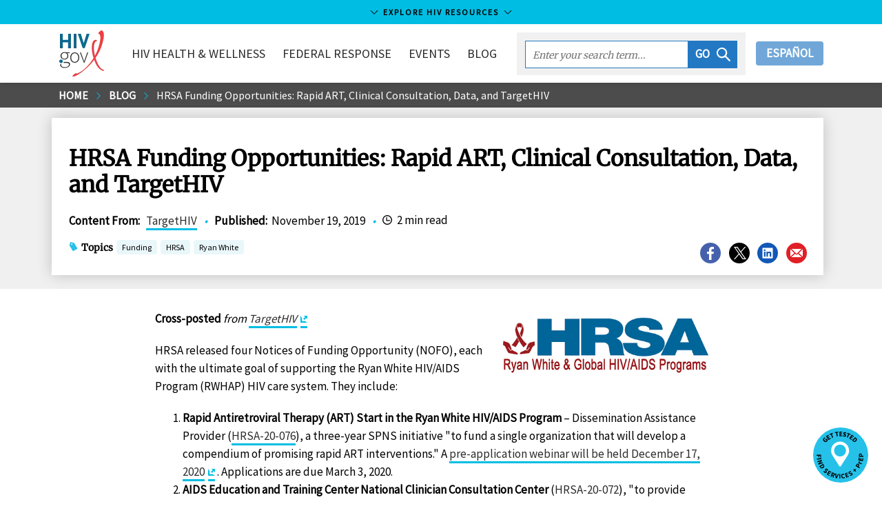

--- FILE ---
content_type: text/html
request_url: https://www.hiv.gov/blog/hrsa-funding-opportunities-rapid-art-clinical-consultation-data-and-targethiv/
body_size: 112775
content:
<!DOCTYPE html><html lang="en-us"><head><meta charSet="utf-8"/><meta http-equiv="x-ua-compatible" content="ie=edge"/><meta name="viewport" content="width=device-width, initial-scale=1, shrink-to-fit=no"/><meta name="theme-color" content="#663399"/><meta data-rh="true" name="robots" content="index,follow"/><meta data-rh="true" name="googlebot" content="index,follow"/><meta name="description" content="HIV.gov is the US Government’s gateway to federal HIV policies, programs, and resources to end the HIV epidemic." data-gatsby-head="true"/><meta name="google-site-verification" content="1Z8XnxmzJh2i-SAdHG8vqUs6ewmUzirN-S4wO_ua_a0" data-gatsby-head="true"/><meta property="og:site_name" content="HIV.gov" data-gatsby-head="true"/><meta property="og:url" content="https://www.hiv.gov/blog/hrsa-funding-opportunities-rapid-art-clinical-consultation-data-and-targethiv" data-gatsby-head="true"/><meta property="og:title" content="HRSA Funding Opportunities: Rapid ART, Clinical Consultation, Data, and TargetHIV" data-gatsby-head="true"/><meta property="og:description" content="HIV.gov is the US Government’s gateway to federal HIV policies, programs, and resources to end the HIV epidemic." data-gatsby-head="true"/><meta property="og:type" content="government" data-gatsby-head="true"/><meta property="og:image" content="https://files.hiv.gov/s3fs-public/styles/link_card_fallback/public/field/image/hrsa-ryan-white-logo-2018-540.jpg?itok=o3eMJDkk" data-gatsby-head="true"/><meta property="og:image:type" content="image/jpeg" data-gatsby-head="true"/><meta property="og:image:width" content="600" data-gatsby-head="true"/><meta property="og:image:height" content="335" data-gatsby-head="true"/><meta name="twitter:card" content="summary_large_image" data-gatsby-head="true"/><meta name="twitter:site" content="@hivgov" data-gatsby-head="true"/><meta name="twitter:site:id" content="15368404" data-gatsby-head="true"/><meta name="twitter:creator" content="@hivgov" data-gatsby-head="true"/><meta name="twitter:url" content="https://www.hiv.gov/blog/hrsa-funding-opportunities-rapid-art-clinical-consultation-data-and-targethiv" data-gatsby-head="true"/><meta name="twitter:title" content="HRSA Funding Opportunities: Rapid ART, Clinical Consultation, Data, and TargetHIV" data-gatsby-head="true"/><meta name="twitter:description" content="HIV.gov is the US Government’s gateway to federal HIV policies, programs, and resources to end the HIV epidemic." data-gatsby-head="true"/><meta name="twitter:image" content="https://files.hiv.gov/s3fs-public/styles/link_card_fallback/public/field/image/hrsa-ryan-white-logo-2018-540.jpg?itok=o3eMJDkk" data-gatsby-head="true"/><meta name="twitter:image:type" content="image/jpeg" data-gatsby-head="true"/><meta name="twitter:image:alt" content="HIV.gov" data-gatsby-head="true"/><meta name="twitter:image:width" content="600" data-gatsby-head="true"/><meta name="twitter:image:height" content="335" data-gatsby-head="true"/><style data-href="/styles.294396bff8517fc5cb5b.css" data-identity="gatsby-global-css">@charset "UTF-8";/*! normalize.css v8.0.1 | MIT License | github.com/necolas/normalize.css */html{-webkit-text-size-adjust:100%;line-height:1.15}body{margin:0}main{display:block}h1{font-size:2em;margin:.67em 0}hr{box-sizing:initial;height:0;overflow:visible}pre{font-family:monospace,monospace;font-size:1em}a{background-color:#0000}abbr[title]{border-bottom:none;text-decoration:underline;-webkit-text-decoration:underline dotted;text-decoration:underline dotted}b,strong{font-weight:bolder}code,kbd,samp{font-family:monospace,monospace;font-size:1em}small{font-size:80%}sub,sup{font-size:75%;line-height:0;position:relative;vertical-align:initial}sub{bottom:-.25em}sup{top:-.5em}img{border-style:none}button,input,optgroup,select,textarea{font-family:inherit;font-size:100%;line-height:1.15;margin:0}button,input{overflow:visible}button,select{text-transform:none}[type=button],[type=reset],[type=submit],button{appearance:button;-webkit-appearance:button}[type=button]::-moz-focus-inner,[type=reset]::-moz-focus-inner,[type=submit]::-moz-focus-inner,button::-moz-focus-inner{border-style:none;padding:0}[type=button]:-moz-focusring,[type=reset]:-moz-focusring,[type=submit]:-moz-focusring,button:-moz-focusring{outline:1px dotted ButtonText}fieldset{padding:.35em .75em .625em}legend{box-sizing:border-box;color:inherit;display:table;max-width:100%;padding:0;white-space:normal}progress{vertical-align:initial}textarea{overflow:auto}[type=checkbox],[type=radio]{box-sizing:border-box;padding:0}[type=number]::-webkit-inner-spin-button,[type=number]::-webkit-outer-spin-button{height:auto}[type=search]{appearance:textfield;-webkit-appearance:textfield;outline-offset:-2px}[type=search]::-webkit-search-decoration{-webkit-appearance:none}::-webkit-file-upload-button{-webkit-appearance:button;font:inherit}summary{display:list-item}[hidden],template{display:none}.h1,.h2,.h3,.h4,.h5,h1,h2,h3,h4{font-family:Merriweather,serif;line-height:1.2}.h1,h1{font-size:2rem}.h2,h2{font-size:1.688rem}.h3,h3{font-size:1.2352}.h4,h4{font-size:1.1176rem}.h5,.h6,h5,h6{font-size:1rem}@media(max-width:911px){.h2,h2{font-size:1.111rem}.h1,h1{font-size:1.3529rem}}.uppercase{text-transform:uppercase}.h1,.h2,.h3,.h4,.link-pager .title,.topics strong,h1,h2,h3,h4{font-family:Merriweather,serif;line-height:1.2}.h1,.h2,h1,h2{margin-bottom:.6em;margin-top:1.2em}.text-center{text-align:center}.h3,.h4,.h5,.h6,h3,h4,h5,h6{font-weight:700;margin-bottom:.6em;margin-top:.6em}.btn{background:none;border:none;border-radius:4px;height:35px;padding:0 15px;text-decoration:none}.btn:hover{cursor:pointer}.btn-reset{background:none;border:none}.btn-page-anchor{background-color:#e9f7fb;border-radius:4px;color:#43576e;color:#2c2c2c;display:block;font-size:17px;margin-bottom:10px;padding:5px 10px;text-decoration:none;transition:background-color .25s}.btn-page-anchor:focus,.btn-page-anchor:hover{background:#00bde3}.link-material{display:inline-block;padding:0;text-align:center}.link-material .icon-wrapper{background-color:#1b63b2;border-radius:30px;color:#fff;display:block;font-size:20px;height:30px;margin:0 auto 5px;padding:5px;text-align:center;transition:background-color .25s;width:30px}.link-material:focus .icon-wrapper,.link-material:hover .icon-wrapper{background-color:#26c1e8}.card-campaign .link-material{color:#2c2c2c;font-size:.8235em;line-height:1.2em;margin-right:5px;width:60px}.card-campaign .icon-wrapper{font-size:30px;height:45px;padding:7px;width:45px}.btn-default{background-color:#1b63b2;border-bottom:none!important;border-radius:4px;color:#fff!important;display:inline-block;padding:6px 12px;text-align:center;text-align:left;touch-action:manipulation;vertical-align:middle;white-space:nowrap}.btn-default:focus,.btn-default:hover{background-color:#26c1e8;border-color:#0000;color:#000!important}.awareness-days-download{float:right;padding:15px 15px 0;position:relative;right:0}.awareness-days-download div{float:right}.awareness-days-download div a{text-decoration:none}.card{border:1px solid #ebebeb;box-shadow:0 2px 4px #0003;margin-bottom:7.5px;position:relative}.card.tweet .time{font-size:.9411em;line-height:1em;vertical-align:top}.card.tweet .time .icon-twitter{fill:#000}.card.tweet .profile-image{float:left;margin-right:10px}.card.tweet .message a{word-wrap:break-word;overflow-wrap:break-word;white-space:pre}.card.tweet .web-intents{text-align:right}.card.tweet .web-intents a{margin-left:1em}.card.tweet .web-intents a .icon{fill:#aab8c2;transition:fill .35s ease,transform .35s ease}.card.tweet .web-intents a:focus .icon,.card.tweet .web-intents a:hover .icon{transform:scale(1.3)}.card.tweet .web-intents a.reply:focus .icon,.card.tweet .web-intents a.reply:hover .icon{fill:#0099b9}.card.tweet .web-intents a.retweet:focus .icon,.card.tweet .web-intents a.retweet:hover .icon{fill:#5c913b}.card.tweet .web-intents a.favorite:focus .icon,.card.tweet .web-intents a.favorite:hover .icon{fill:#dd2e44}.card.tweet img.attachment{height:auto;width:100%}.card.blurb .card-figure{left:7.5px;margin:0;padding:0;position:absolute;top:7.5px}.card.blurb .card-figure>a{display:inline-block}.card.blurb .card-figure svg{font-size:64px}.card.blurb .card-figure:after{content:none}.card.blurb .icon{fill:#26c1e8}.card.blurb .card-body,.card.blurb .card-header{margin-left:94px}.card.blurb .card-header{margin-bottom:0}.card-figure{margin:0;min-height:64px}.card-figure>img:first-child{height:auto;max-width:100%;position:relative;vertical-align:middle;width:100%;z-index:1}.card-figure>a{box-shadow:none;display:block;overflow:hidden;text-decoration:none}.card-figure>a:focus,.card-figure>a:hover{background-color:#fff;border-bottom:none;box-shadow:none}.card-header .date{color:#656565;font-size:.9411em;font-style:italic;margin-right:.5em}.card-header a{border-bottom:none;box-shadow:none;text-decoration:none}.card-header a:focus,.card-header a:hover{background-color:#fff}.card-header{z-index:2}.card-body,.card-footer,.card-header{background-color:#fff;margin:15px;position:relative}.card .byline{font-size:.9411em;line-height:1.4em;margin-bottom:0}.card-body+.card-footer,.card-header+.card-body{margin-top:0}.card-body{font-size:.9411em;line-height:1.4em}.card-body img{max-width:100%}.card-body .date{color:#656565;font-size:.9411em;font-style:italic;margin-right:.5em}.card-body a{word-wrap:break-word}.card-title{font-weight:700;line-height:1.4em;margin:0;padding:0;text-decoration:none}.card-title a{color:#086b92}.card-title a:focus,.card-title a:hover{text-decoration:underline}.card-deck-footer:after,.card-deck-footer:before{content:" ";display:table}.card-deck-footer:after{clear:both}.card-deck-footer{border-spacing:0;border-top:1px solid #ebebeb;padding:7.5px 0 30px}.card-highlight{border:none;box-shadow:none}.card-highlight .card-body,.card-highlight .card-header{background-color:#e9f7fb;margin:0;padding:7.5px}.card-highlight .card-header{padding-bottom:0}.card-highlight .card-footer{margin:7.5px 0}.card-facebook{box-shadow:none}.card-facebook .card-footer{background-color:#4661ac;color:#fff;font-size:.9411em;line-height:1.4em;padding:5px 10px}.card-facebook .share{color:#fff;transition:all .25s}.card-facebook .share:focus,.card-facebook .share:hover{color:#26c1e8}.card-campaign .card-content{background-color:#fff;padding:0 7.5px}.card-awareness-day{background-repeat:no-repeat;background-size:100% auto;display:block;margin:7.5px;transition:box-shadow .25s;width:calc(25% - 30px)}.card-awareness-day a{border:none;box-shadow:none;margin:0;padding:0}.card-awareness-day .card-logo{float:none;left:auto;margin:-50px 0 0 7.5px;padding:0;position:relative;top:auto;width:26%;z-index:2}.card-awareness-day .card-header{margin:0 7.5px 7.5px}.card-awareness-day .card-title{font-size:1.2352}.card-awareness-day .card-title small{color:#0e4d63;display:block;font-family:Source Sans Pro,Lucida Sans Unicode,Lucida Grande,sans-serif;font-weight:400}.card-awareness-day .card-figure{overflow:hidden;position:relative}.card-awareness-day .card-figure>img:first-child{max-width:100%;vertical-align:middle;width:100%}.card-awareness-day .card-figure:after{background:#fff;content:"";height:200px;left:0;position:absolute;top:77%;transform:skew(0,10deg);width:100%;z-index:1}.card-awareness-day:focus .card-title,.card-awareness-day:hover .card-title{text-decoration:underline}.card-awareness-day:focus,.card-awareness-day:hover{box-shadow:4px 4px 5px #0000000d}.card-deck-awareness-day{padding-bottom:7.5px}@media only screen and (max-width:911px){.card-awareness-day{width:calc(50% - 30px)}}@media only screen and (max-width:480px){.card-awareness-day{margin:7.5px 30px;width:calc(100% - 30px)}}.card-deck-flex{display:flex;flex-wrap:wrap;justify-content:flex-start;margin:0 -7.5px}@media only screen and (max-width:480px){.card-deck .card .card-figure{margin-bottom:10px;overflow:visible;position:relative;z-index:3}.card-deck .card .card-figure .social-share{left:100%;margin-left:-45px;margin-top:-10px;position:absolute;top:100%;width:145px}.card-deck .card .card-figure .social-share-header{display:none}.card.blurb .card-figure{position:absolute}}@media only screen and (min-width:481px){.card-figure{position:relative}.card-figure .social-share{background-color:#ffffffe6;bottom:0;float:none;height:40px;position:absolute;right:0;width:145px}.card-figure .social-share .social-dropdown{background-color:#0000}.card-figure .social-share-header{padding-top:5px}.card-figure .resource-icon{background-color:#ffffffe6;bottom:0;float:none;height:60px;position:absolute}.card-figure .resource-icon .resource-download,.card-figure .resource-icon .resource-read,.card-figure .resource-icon .resource-watch{background-position:50%;background-repeat:no-repeat;background-size:30px 40px;height:40px;margin-top:10px;width:60px}.card-figure .resource-icon .resource-read{background-image:url([data-uri])}.card-figure .resource-icon .resource-watch{background-image:url([data-uri])}.card-figure .resource-icon .resource-download{background-image:url([data-uri])}.card.blurb .card-header{padding:0}.card-title a{color:#2c2c2c}}@media only screen and (min-width:912px){.card-campaign{height:478px;overflow:hidden}.card-campaign .card-content{bottom:0;position:absolute;right:0;top:0;width:390px}.card-campaign .card-content .icon-facebook,.card-campaign .card-content .icon-instagram,.card-campaign .card-content .icon-twitter{background-size:20px 29px;height:29px;width:20px}.card-campaign .card-figure{height:478px;margin:0 390px 0 0;overflow:hidden;position:relative}.card-campaign .card-figure img{height:478px;left:50%;margin-left:-345px;position:absolute;width:690px}.card-campaign .card-figure .gatsby-image-wrapper,.card-campaign .card-figure img{width:100%}.card-campaign .card-figure .gatsby-image-wrapper picture,.card-campaign .card-figure img picture{left:0;position:absolute;top:0;width:100%}.card-campaign:nth-child(2n) .card-content{left:0;right:auto}.card-campaign:nth-child(2n) .card-figure{margin:0 0 0 390px}}@media only screen and (min-width:1141px){.card-deck{border-collapse:initial;border-spacing:15px;display:table;margin-left:-15px;margin-right:-15px;margin-top:-10px}.card-deck .card{display:table-cell;vertical-align:top;width:33.3333333333%}.card-deck .card .card-header a{text-decoration:none}.card-deck .card .card-header a:hover{text-decoration:underline}.card-deck.count-1>.card{width:100%}.card-deck.count-2>.card{width:50%}.card-deck.count-3>.card{width:33.3333333333%}.card-deck.count-4>.card{width:25%}.card-deck.count-5>.card{width:20%}.card-featured .card-body,.card-featured .card-footer,.card-featured .card-header{margin-left:30px;margin-right:30px;padding:7.5px 7.5px 0}.card-featured .card-body+.card-footer,.card-featured .card-header+.card-body{padding-top:0}.card-featured .card-figure{min-height:154px}.card-featured .card-header{margin-bottom:0;margin-top:-60px;padding-bottom:7.5px}.card-featured .social-share{bottom:60px;right:30px}.first-card-hero .card,.last-card-hero .card{width:33%}.first-card-hero .card-hero,.last-card-hero .card-hero{width:66%}.first-card-featured .card,.last-card-featured .card{width:25%}.first-card-featured .card-featured,.last-card-featured .card-featured{width:50%}.card .topic-set{margin-bottom:7.5px}}.card-vertical{border:0;border-bottom:1px solid #ebebeb;box-shadow:none;padding-left:7.5px;padding-right:7.5px}@media only screen and (max-width:1140px){.card-deck .card:after,.card-deck .card:before{content:" ";display:table}.card-deck .card:after{clear:both}.card-deck .card{margin:7.5px 0}.card-deck .card .card-figure{float:left;margin:7.5px;width:200px}.card-deck .card figure{margin-top:0}.card-deck .card.card-featured .card-header{margin-top:7.5px}.card-deck .card .card-body,.card-deck .card .card-footer,.card-deck .card .card-header,.card-deck .card.card-featured .card-body,.card-deck .card.card-featured .card-header{margin-left:230px;margin-right:40px}.card-deck .card .card-footer:after,.card-deck .card .card-footer:before{content:" ";display:table}.card-deck .card .card-footer:after{clear:both}.card-deck .card .topic-set{float:left}.card-deck .card .social-share{float:right;min-width:145px}.card-deck .card-highlight .card-body,.card-deck .card-highlight .card-footer,.card-deck .card-highlight .card-header{margin-left:0;margin-right:0}.card-deck .card-highlight .card-header{padding-bottom:0}.card.blurb .card-figure{left:7.5px;margin:0;top:7.5px;width:auto}.card.blurb .card-body,.card.blurb .card-header{margin-left:94px}}@media only screen and (min-width:640px){.card-vertical:after,.card-vertical:before{content:" ";display:table}.card-vertical:after{clear:both}.card-vertical{margin:7.5px 0}.card-vertical .card-figure{float:left;width:200px}.card-vertical figure,.card-vertical.card-featured .card-header{margin-top:0}.card-vertical .card-body,.card-vertical .card-footer,.card-vertical .card-header,.card-vertical.card-featured .card-body,.card-vertical.card-featured .card-header{margin-left:207.5px;margin-right:40px}.card-vertical .list-topics,.card-vertical .topic-set-header{display:inline}}@media only screen and (max-width:911px){.card-deck .card,.card-deck .card.card-featured{border:none;border-top:1px solid #ebebeb;box-shadow:none;margin-bottom:0}.card-deck .card .card-figure,.card-deck .card.card-featured .card-figure{margin:0;padding:10px;width:35%}.card-deck .card .card-header,.card-deck .card.card-featured .card-header{float:left;margin:0;padding:10px;width:65%}.card-deck .card .card-body,.card-deck .card .card-footer,.card-deck .card.card-featured .card-body,.card-deck .card.card-featured .card-footer{clear:both;margin-left:10px;margin-right:10px}.card-deck .card+.card{margin-top:0;padding-top:10px}.card-deck .card.blurb+.card.blurb{padding-top:0}.card-deck .card-highlight .card-body,.card-deck .card-highlight .card-header{float:none;margin:0;padding:10px;width:auto}.card-deck .card-highlight .card-header{padding-bottom:0}.card-deck .card-highlight .card-footer{margin:10px 0}.card-title{font-size:.9411em}.card-body,.card-footer,.card-header{margin-left:10px;margin-right:10px}.body .card.card-vertical .card-figure{display:none}.body .card.card-vertical .card-body,.body .card.card-vertical .card-footer,.body .card.card-vertical .card-header{margin-left:10px;margin-right:10px}.card.blurb .card-figure{left:0;padding:0;width:auto}.card.blurb .card-header{padding-bottom:0;padding-left:0}.card.blurb .card-body,.card.blurb .card-header{margin-left:71.5px;margin-right:0}}.content-body .page-notice{background:#1b63b2;color:#fff;font-size:.9411em;line-height:1.5em;margin-bottom:7.5px;opacity:1;padding:30px;position:relative;transition:opacity .5s ease}.content-body .page-notice.dismiss{opacity:0}.content-body .page-notice.ehe-style{background-color:#f2f2f2;background-image:url([data-uri]);background-position:0 0;background-repeat:no-repeat;border:1px solid #dfdfdf;color:#2c2c2c;padding:30px 30px 30px 60px}.content-body .page-notice.ehe-style a{color:#2c2c2c;font-weight:400}.content-body .page-notice.ehe-style .icon{fill:#26c1e8}.content-body .page-notice.ehe-style:after,.content-body .page-notice.ehe-style:before{display:none}.content-body .page-notice a{color:#fff;font-weight:700}.content-body .page-notice a.close{border-bottom:none;box-shadow:none;font-weight:400;position:absolute;right:2.5px;text-decoration:none;top:2.5px}.content-body .page-notice a.close:focus,.content-body .page-notice a.close:hover{background:none;color:#26c1e8}.content-body .page-notice:before{border-right:25px solid #0000;border-top:25px solid #fff;content:"";display:block;left:0;position:absolute;top:0}.content-body .page-notice:after{border-bottom:25px solid #26c1e8;border-left:25px solid #0000;content:"";display:block;left:0;position:absolute;top:0}.content-body .page-notice.no-close a.close{display:none;visibility:hidden}.content-body .page-notice.inline{display:inline-block;padding:7.5px 30px}.content-body .page-notice.inline:before{border-right:15px solid #0000;border-top:15px solid #fff;position:absolute}.content-body .page-notice.inline:after{border-bottom:15px solid #26c1e8;border-left:15px solid #0000;position:absolute}.govdelivery-signup-copy{align-items:center;border-bottom:none!important;display:flex}.govdelivery-signup-copy span{color:#093b44;font-family:Merriweather,serif;font-weight:700;padding:15px}.govdelivery-signup{align-items:stretch;background:#00bde3;border-bottom:none!important;box-shadow:none!important;display:flex;font-weight:700;line-height:1.2em;margin:15px 0}.govdelivery-signup .gatsby-image-wrapper,.govdelivery-signup img{float:left;max-width:80px}.govdelivery-signup .govdelivery-signup-icon{background:#2378c3;border-bottom:none!important;flex-shrink:0;padding:5px}.govdelivery-signup .govdelivery-signup-icon:hover{background:#2378c3!important}.govdelivery-signup .govdelivery-signup-icon img{float:left;max-width:80px}@media only screen and (max-width:911px){.govdelivery-signup{font-weight:400}}table#logos tr td{border:1px solid #ccc}table#logos tr td:hover{box-shadow:2px 2px 2px 2px #a7def1;cursor:pointer}table#logos a{background:none!important;border:0!important;box-shadow:none!important;transition:background .25s cubic-bezier(.33,.66,.66,1)}.form-group{display:flex;flex-direction:column;margin-bottom:15px;padding:0 15px}.form-group label{font-weight:700}.form-group input,.form-group select,.form-group textarea{background-color:#fff;border:5px solid #e9ecf0;border-radius:0;color:#707070;font-size:1em;font-style:italic;height:43px;padding:5px 10px;transition:all .25s ease-in-out;width:100%}.form-group input:focus,.form-group select:focus,.form-group textarea:focus{border-color:#26c1e8;color:#2c2c2c;outline:0}label{display:inline-block;font-weight:700;max-width:100%}label.form-checkbox{cursor:pointer;display:block;margin-bottom:12px;min-height:43px;position:relative;-webkit-user-select:"none";user-select:"none"}label.form-checkbox span:last-child{padding-left:53px}label.form-checkbox.horizontal{margin-top:calc(1.5em + 5px)}label.form-checkbox:first-line{line-height:43px}label.form-checkbox .checkbox{background-color:#fff;border:5px solid #e9ecf0;height:43px;left:0;position:absolute;top:0;width:43px}label.form-checkbox .checkbox:after{border:solid #26c1e8;border-width:0 3px 3px 0;content:"";display:none;height:20px;left:10px;position:absolute;top:3px;transform:rotate(45deg);width:12px}label.form-checkbox input{opacity:0;position:absolute}label.form-checkbox input:checked~.checkbox:after{display:block}label.form-checkbox input:focus+.checkbox,label.form-checkbox:hover input~.checkbox{border-color:#26c1e8}.list-social{margin:0}.social-share{display:flex;margin-bottom:7.5px;position:relative;z-index:0}.social-share.center-social{justify-content:center}.social-share .exit-disclaimer{display:none}.social-share a{border:none;box-shadow:none;padding:0}.social-share a:focus,.social-share a:hover{background-color:#0000}.social-share .list-social li{float:left;margin-right:7.5px}.social-share .icon{font-size:34px}.social-share .dropdown-trigger{margin:0 5px 0 0;padding:0}.social-share .social-dropdown{background-color:#fff;border:5px solid #0000;border-radius:34px;height:44px;overflow:hidden;transition:width .25s,height .25s,border-color .25s;width:44px}.dropdown-overlay{background-color:#0000;bottom:0;left:0;position:fixed;right:0;top:0;z-index:1}.social-share-vertical .list-social li{margin-bottom:10px}.icon.icon-share{color:#2babdc}.list-social .link-social-facebook{color:#4661ac!important}.list-social .link-social-twitter{color:#000!important}.list-social .link-social-email{color:#e11f26!important}.list-social .link-social-linkedin{color:#1357b7!important}.list-social a{align-items:center;display:flex;height:34px;justify-content:center;position:relative;width:34px}.list-social a:after{border:2px solid;border-radius:50%;content:"";height:100%;left:0;position:absolute;top:0;transform:scale(.95);width:100%}.list-social a svg{transition:all .25s}.list-social a:focus:after,.list-social a:hover:after{transform:scale(1)}.list-social a:focus svg,.list-social a:hover svg{transform:scale(.75)}.social-share.social-share-horizontal{display:inline-block}.social-share-vertical .social-dropdown.active{height:163px}.social-share-vertical .social-dropdown.active .social-share-header{color:#0000}.social-share-horizontal .social-dropdown.active{width:145px}.social-share-horizontal .social-dropdown{left:0;margin-top:-22px;position:absolute;top:50%;z-index:4}.social-share-horizontal .social-dropdown .list-social{width:145px}.social-share-horizontal .social-dropdown .dropdown-trigger,.social-share-horizontal .social-dropdown li{float:left;margin-right:5px}.page-header .list-social{margin:0}.page-header.has-topic-set .social-share-page{top:auto}.social-share-header{color:#656565;display:block;font-size:.8235em;text-transform:uppercase;transition:color .25s}.social-share.social-share-horizontal .social-share-header{margin-left:41.5px}.social-share.active .social-share-header,.social-share.social-share-horizontal:hover .social-share-header,.social-share.social-share-vertical:hover .social-share-header{color:#0000}.social-share-page{margin-bottom:7.5px}.page-header.has-background-image .social-share-page{border-left:none;height:auto;margin:15px 0 0;padding:0;position:static}.social-share-video-wrapper{bottom:auto;padding-bottom:56.25%;position:absolute;right:7.5px;top:7.5px;width:44px}.social-share-video-wrapper .social-share-video{position:absolute;right:0;top:calc(100% - 7.5px);width:44px}.social-share-video-wrapper .social-dropdown{bottom:-44px;position:absolute;right:0}.content-section .social-share .social-dropdown{background-color:#0000}@media only screen and (min-width:481px){.social-share-page{border-left:1px solid #b2b2b2;margin-bottom:0;padding:0 0 0 30px}.page-header.has-topic-set .social-share-page{margin-top:-1em}.page-header .list-social{width:175px}.page-header .social-share-header{line-height:1em;margin-bottom:10px}.page-header .social-share{height:55px;margin-top:-28px;overflow:hidden;position:absolute;right:0;top:50%;width:190px}}.mmwr-instagram .icon-instagram{background:url([data-uri]);background-position:50%;background-repeat:no-repeat;background-size:30px 30px;height:30px;width:30px}.mmwr-instagram:after{display:none}.link-social-email .icon-facebook,.link-social-email .icon-linkedin,.link-social-email .icon-mail,.link-social-email .icon-twitter,.link-social-facebook .icon-facebook,.link-social-facebook .icon-linkedin,.link-social-facebook .icon-mail,.link-social-facebook .icon-twitter,.link-social-linkedin .icon-facebook,.link-social-linkedin .icon-linkedin,.link-social-linkedin .icon-mail,.link-social-linkedin .icon-twitter,.link-social-twitter .icon-facebook,.link-social-twitter .icon-linkedin,.link-social-twitter .icon-mail,.link-social-twitter .icon-twitter{background-position:50%;background-repeat:no-repeat;height:34px;position:relative;width:34px;z-index:2}.link-social-email .icon-twitter,.link-social-facebook .icon-twitter,.link-social-linkedin .icon-twitter,.link-social-twitter .icon-twitter{margin-left:2px}.link-social-email .icon-mail,.link-social-email .icon-twitter,.link-social-facebook .icon-mail,.link-social-facebook .icon-twitter,.link-social-linkedin .icon-mail,.link-social-linkedin .icon-twitter,.link-social-twitter .icon-mail,.link-social-twitter .icon-twitter{background-size:18px}.link-social-email .icon-linkedin,.link-social-facebook .icon-linkedin,.link-social-linkedin .icon-linkedin,.link-social-twitter .icon-linkedin{background-size:16px}.link-social-email:before,.link-social-facebook:before,.link-social-linkedin:before,.link-social-twitter:before{border:2px solid #fff;border-radius:50%;content:"";height:34px;left:0;position:absolute;top:0;transition:all .25s;width:34px;z-index:1}.link-social-email:focus:before,.link-social-email:hover:before,.link-social-facebook:focus:before,.link-social-facebook:hover:before,.link-social-linkedin:focus:before,.link-social-linkedin:hover:before,.link-social-twitter:focus:before,.link-social-twitter:hover:before{transform:scale(.85)}.list-social-facebook:before{border-color:#4661ac}.list-social-twitter:before{border-color:#000}.list-social-email:before{border-color:#e11f26}.list-social-linkedin:before{border-color:#1357b7}.link-social-facebook:after,.link-social-facebook:before{background:#4661ac}.link-social-twitter:after,.link-social-twitter:before{background:#000}.link-social-email:after,.link-social-email:before{background:#e11f26}.link-social-linkedin:after,.link-social-linkedin:before{background:#1357b7}.list-inline{display:flex}.box-content{background-color:#f2f2f2;font-size:.9411em;padding:7.5px;position:relative}.box-content.no-background{background-color:#fff}.box-content.no-background p{margin:0}.box-content.twitter-x{margin-bottom:1rem;padding:7.5px 7.5px 7.5px 52px}.box-content.twitter-x:before{background:url([data-uri]);background-position:50%;background-repeat:no-repeat;background-size:30px 30px;content:"";height:32px;left:7.5px;position:absolute;width:32px}.box-content.twitter-x p{margin:0}.box-content.facebook{margin-bottom:1rem;padding:7.5px 7.5px 7.5px 52px}.box-content.facebook:before{background:url([data-uri]);background-color:#4661ac;background-position:50%;background-repeat:no-repeat;background-size:20px 20px;border-radius:50%;content:"";height:32px;left:7.5px;position:absolute;width:32px}.box-content.facebook p{margin:0}.box-content.instagram{margin-bottom:1rem;padding:7.5px 7.5px 7.5px 52px}.box-content.instagram:before{background:url(/static/instagram-gradient-5c430acb1ecf80292e627ef4acfd0704.svg);background-position:50%;background-repeat:no-repeat;background-size:30px 30px;content:"";height:32px;left:7.5px;position:absolute;width:32px}.box-content.instagram p{margin:0}.box-content.linkedin{margin-bottom:1rem;padding:7.5px 7.5px 7.5px 52px}.box-content.linkedin:before{background:url([data-uri]);background-position:50%;background-repeat:no-repeat;background-size:30px 30px;content:"";height:32px;left:7.5px;position:absolute;width:32px}.box-content.linkedin p{margin:0}.box-content.alert{border-left:6px solid #eb1409;padding:7.5px 7.5px 7.5px 62px}.box-content.alert:before{background:url([data-uri]);background-color:#fff;border-radius:50%;content:"";height:32px;left:7.5px;margin-top:-16px;position:absolute;top:50%;width:32px}.box-content.information{border-left:6px solid #1b63b2;padding:7.5px 7.5px 7.5px 62px}.box-content.information:before{background:url([data-uri]);background-color:#fff;border-radius:50%;content:"";height:32px;left:7.5px;margin-top:-16px;position:absolute;top:50%;width:32px}.box-content.yellowalert{background-color:#fef5e8;border-left:6px solid #f69f1d;padding:7.5px 7.5px 7.5px 62px}.box-content.yellowalert:before{background:url([data-uri]);background-color:#fff;border-radius:50%;content:"";height:32px;left:7.5px;margin-top:-16px;position:absolute;top:50%;width:32px}.box-content.no-gutter{border-left:none;padding:30px 90px}.pacha-members-list{grid-gap:15px;display:grid;grid-template-columns:repeat(2,1fr);margin-bottom:15px}@media(min-width:912px){.pacha-members-list{grid-template-columns:repeat(4,1fr)}}.pacha-members-list div>a{align-items:center;display:flex;flex-grow:1;justify-content:center}.pacha-members-list div>a .linkCard__info{padding:0 20px}.pacha-members-list .linkCard__img-wrapper{height:193px}.pacha-members-list img{flex-shrink:0;min-height:100%;min-width:100%}.yellow-box{background-color:#fffaf2;margin-bottom:1em;position:relative}.yellow-box .yellow-box-content{padding:1em}.recommend-text{padding:7.5px 7.5px 7.5px 92px;position:relative}.recommend-text h3{color:#39b54a}@media only screen and (max-width:979px){.recommend-text h3{margin-top:0}}.recommend-text:before{background-color:#fff;background-image:url([data-uri]);background-repeat:no-repeat;border-radius:50%;content:"";height:84px;left:0;position:absolute;top:0;width:84px}.not-recommend-text{padding:7.5px 7.5px 7.5px 92px;position:relative}.not-recommend-text h3{color:#ed1c24}@media only screen and (max-width:979px){.not-recommend-text h3{margin-top:0}}.not-recommend-text:before{background-color:#fff;background-image:url([data-uri]);background-repeat:no-repeat;border-radius:50%;content:"";height:84px;left:0;position:absolute;top:0;width:84px}.light-blue-box{position:relative}.light-blue-box,.light-blue-box .light-blue-box-content h3{margin-bottom:1em}.light-blue-box .light-blue-box-content{background-color:#e6f9ff;overflow:auto;padding:1em 2em}.blue-box-content{margin-bottom:1em;position:relative}.blue-box-content .blue-box-title{background-color:#175082;color:#fff;padding:1em 2em}.blue-box-content .blue-box-content{background-color:#2277c2;color:#fff;overflow:auto;padding:1em 2em}.blue-box-content a{color:#fff!important}.content-body .byline{border-left:6px solid #d7d7d7;font-size:.9411em;line-height:1.4em;padding-left:15px}#bling-box{background:#0062af;border-bottom:5px solid #004a85;color:#fff;font-size:1.2em;font-style:italic;line-height:1.5em;position:relative}#bling-box .box-icon{position:sticky}#bling-box .box-copy{align-items:center;color:#fff;display:grid;padding:25px}#bling-box .box-copy a{border:none;color:#fff;text-decoration:underline}#bling-box .box-copy a:hover{background:none}#bling-box>a{border:none;display:inline-block;height:100%;width:100%}#bling-box>a:hover{background:#00bde3}#bling-box .box-icon>img,#bling-box .gatsby-image-wrapper{float:left;margin:15px 0 10px 10px;max-width:160px}@media(max-width:911px){#bling-box .box-icon>img,#bling-box .gatsby-image-wrapper{display:none}}@media(min-width:912px){#bling-box:after,#bling-box:before{border-color:#0000;border-style:solid;content:"";left:0;position:absolute;top:0}#bling-box:before{border-left-color:#00c0e5;border-radius:.1em;border-top-color:#00c0e5;border-width:2.5em}}#box{background:#0062af;border-bottom:5px solid #004a85;font-size:1.2em;font-style:italic;line-height:1.5em;padding:40px 40px 20px 70px;position:relative}#box,#box a{color:#fff}#box:before{border-color:#0000;border-style:solid}#box:after,#box:before{content:"";left:0;position:absolute;top:0}#box:after{border-color:#00c0e5 #0000 #0000 #00c0e5;border-radius:.1em;border-style:solid;border-width:2.3em}ul.icon-list{list-style:none;padding-left:30px;position:relative}ul.icon-list li{margin-bottom:15px;min-height:32px;padding-left:47px;position:relative}ul.icon-list li>svg:first-child{left:0;position:absolute}table{background-color:#fff;border-collapse:collapse;border-spacing:0}table th{border-bottom:3px solid #ccc;padding-right:1em;text-align:left}html body .content-body a.exit-disclaimer{border-bottom:none;box-shadow:none;margin:0 3px 0 5px;text-decoration:none}html body .content-body a.exit-disclaimer:focus,html body .content-body a.exit-disclaimer:hover{background:none}.content .byline{border-left:6px solid #d7d7d7;font-size:.9411em;line-height:1.4em;margin:30px 15px;padding-left:7.5px}.content .byline b{font-weight:700}.content .byline+h2{margin-top:10px}.content .byline span:last-of-type{display:inline-block;margin-top:5px}@media(max-width:911px){.is-10-mobile{width:10%}}@media(min-width:912px){.is-10-desktop{width:10%}}@media(max-width:911px){.is-25-mobile{width:25%}}@media(min-width:912px){.is-25-desktop{width:25%}}@media(max-width:911px){.is-33-mobile{width:33%}}@media(min-width:912px){.is-33-desktop{width:33%}}@media(max-width:911px){.is-50-mobile{width:50%}}@media(min-width:912px){.is-50-desktop{width:50%}}@media(max-width:911px){.is-66-mobile{width:66%}}@media(min-width:912px){.is-66-desktop{width:66%}}@media(max-width:911px){.is-75-mobile{width:75%}}@media(min-width:912px){.is-75-desktop{width:75%}}@media(max-width:911px){.is-80-mobile{width:80%}}@media(min-width:912px){.is-80-desktop{width:80%}}@media(max-width:911px){.is-90-mobile{width:90%}}@media(min-width:912px){.is-90-desktop{width:90%}}@media(max-width:911px){.is-100-mobile{width:100%}}@media(min-width:912px){.is-100-desktop{width:100%}}.gutter-top{margin-top:15px}@media(max-width:911px){.is-hidden-mobile{display:none!important}}@media(min-width:912px){.is-hidden-desktop{display:none}}.flex{display:flex}.flex-inline{display:inline-flex}.flex-row{display:flex;flex-direction:row}.flex-column{display:flex;flex-direction:column}.flex-wrap{flex-wrap:wrap}.flex-justify-center{justify-content:center}.flex-justify-space-between{justify-content:space-between}.flex-align-center{align-items:center}.float-right{float:right}.grid-5{padding:0 15px}@media(min-width:912px){.grid-5{float:left;width:5%}}@media(max-width:911px){.mobile-grid-5{width:5%}}.grid-10{padding:0 15px}@media(min-width:912px){.grid-10{float:left;width:10%}}@media(max-width:911px){.mobile-grid-10{width:10%}}.grid-15{padding:0 15px}@media(min-width:912px){.grid-15{float:left;width:15%}}@media(max-width:911px){.mobile-grid-15{width:15%}}.grid-20{padding:0 15px}@media(min-width:912px){.grid-20{float:left;width:20%}}@media(max-width:911px){.mobile-grid-20{width:20%}}.grid-25{padding:0 15px}@media(min-width:912px){.grid-25{float:left;width:25%}}@media(max-width:911px){.mobile-grid-25{width:25%}}.grid-30{padding:0 15px}@media(min-width:912px){.grid-30{float:left;width:30%}}@media(max-width:911px){.mobile-grid-30{width:30%}}.grid-35{padding:0 15px}@media(min-width:912px){.grid-35{float:left;width:35%}}@media(max-width:911px){.mobile-grid-35{width:35%}}.grid-40{padding:0 15px}@media(min-width:912px){.grid-40{float:left;width:40%}}@media(max-width:911px){.mobile-grid-40{width:40%}}.grid-45{padding:0 15px}@media(min-width:912px){.grid-45{float:left;width:45%}}@media(max-width:911px){.mobile-grid-45{width:45%}}.grid-50{padding:0 15px}@media(min-width:912px){.grid-50{float:left;width:50%}}@media(max-width:911px){.mobile-grid-50{width:50%}}.grid-55{padding:0 15px}@media(min-width:912px){.grid-55{float:left;width:55%}}@media(max-width:911px){.mobile-grid-55{width:55%}}.grid-60{padding:0 15px}@media(min-width:912px){.grid-60{float:left;width:60%}}@media(max-width:911px){.mobile-grid-60{width:60%}}.grid-65{padding:0 15px}@media(min-width:912px){.grid-65{float:left;width:65%}}@media(max-width:911px){.mobile-grid-65{width:65%}}.grid-70{padding:0 15px}@media(min-width:912px){.grid-70{float:left;width:70%}}@media(max-width:911px){.mobile-grid-70{width:70%}}.grid-75{padding:0 15px}@media(min-width:912px){.grid-75{float:left;width:75%}}@media(max-width:911px){.mobile-grid-75{width:75%}}.grid-80{padding:0 15px}@media(min-width:912px){.grid-80{float:left;width:80%}}@media(max-width:911px){.mobile-grid-80{width:80%}}.grid-85{padding:0 15px}@media(min-width:912px){.grid-85{float:left;width:85%}}@media(max-width:911px){.mobile-grid-85{width:85%}}.grid-90{padding:0 15px}@media(min-width:912px){.grid-90{float:left;width:90%}}@media(max-width:911px){.mobile-grid-90{width:90%}}.grid-95{padding:0 15px}@media(min-width:912px){.grid-95{float:left;width:95%}}@media(max-width:911px){.mobile-grid-95{width:95%}}@media(min-width:912px){.grid-100{float:left;width:100%}}@media(max-width:911px){.mobile-grid-100{width:100%}}.grid-33{padding:0 15px}@media(min-width:912px){.grid-33{float:left;width:33%}}@media(max-width:911px){.mobile-grid-33{float:left;width:33%}}.grid-66{padding:0 15px}@media(min-width:912px){.grid-66{float:left;width:66%}}@media(max-width:911px){.mobile-grid-66{float:left;width:66%}}.grid-container{margin-left:auto;margin-right:auto;max-width:1140px;padding-left:15px;padding-right:15px}.grid-container:after,.grid-container:before{content:".";display:block;font-size:0;height:0;line-height:0;overflow:hidden;visibility:hidden;width:0}.grid-container:after{clear:both}.grid-parent{padding-left:0;padding-right:0}html{box-sizing:border-box;font-family:Source Sans Pro,Lucida Sans Unicode,Lucida Grande,sans-serif}*,:after,:before{box-sizing:inherit}body{min-height:100vh;padding-bottom:env(safe-area-inset-bottom)}body,body.content-body{font-size:17px;line-height:1.58em}body.content-body{font-family:Source Sans Pro,Lucida Sans Unicode,Lucida Grande,sans-serif}#gatsby-focus-wrapper{overflow:hidden}.hidden,.visually-hidden{display:none!important}a{cursor:pointer}[id]{scroll-margin-top:125px}@media(min-width:912px){[id]{scroll-margin-top:150px}.mobile-only{display:none!important}}@media(max-width:911px){.desktop-only{display:none!important}}.sr-only{clip:rect(0,0,0,0);border:0;height:1px;margin:-1px;overflow:hidden;padding:0;position:absolute;width:1px}p{margin:0 0 20px}@media(max-width:911px){.hidden-on-mobile{display:none!important}}@media(min-width:912px){.hidden-on-desktop{display:none!important}}.list-unstyled{list-style:none;padding-left:0}div.content-body.padding{padding:15px}.content-body .figure-staff img{border-bottom:3px solid #009ec1;max-width:125px}.custom-page-header{align-items:center;display:flex;justify-content:center;position:relative;text-transform:uppercase;width:100%}.custom-page-header:before{background:#f0f0f0;content:" ";display:block;height:100%;left:-300%;position:absolute;top:0;width:600%;z-index:-1}.black-row{margin:1.6em 0}.black-row .grid-33{align-items:center;background-color:#000;display:flex;justify-content:center;width:100%}.black-row .grid-33 img{border:10px solid #fff;max-height:calc(100% - 20px);max-width:calc(100% - 20px)}.black-row .grid-33.no-image{background:none}.black-row h3{margin-top:0}@media(min-width:912px){.black-row .grid-33{width:33%}}@media print{#locator-slider,.article-footer,.banner,.breadcrumb-wrapper,.footer,.header-wrapper,.mobile-secondary-nav-wrapper,.read-time,.social-share,.topics{display:none!important}.article-header-info{box-shadow:none!important;padding:inherit!important;position:relative!important}}.searchbar-wrapper{background:#f1f1f1;margin-left:15px;max-height:62px;padding:12px}.searchbar-wrapper .searchbar .searchbar__input{border:1px solid #2378c3;border-radius:0;height:40px;padding:10px}.searchbar-wrapper .searchbar .searchbar__input::placeholder{font-family:Merriweather,serif;font-size:14px;font-style:italic}.searchbar-wrapper .searchbar__btn{align-items:center;background:#2378c3;border:0;color:#fff;cursor:pointer;display:inline-flex;font-weight:700;height:40px;justify-content:center;padding:10px;text-transform:uppercase;transition:.25s}.searchbar-wrapper .searchbar__btn:hover{background:#274863}.searchbar-wrapper .searchbar__btn .icon{margin-left:10px}.pillBtn{background:#e9f7fb;position:relative;transition:.25s}.pillBtn .tooltip{background-color:#000;border-radius:6px;color:#fff;left:50%;margin-left:-60px;opacity:.8;padding:10px 5px;position:absolute;text-align:center;top:100%;visibility:hidden;width:120px;z-index:1}.pillBtn .tooltip:after{border:5px solid;border-color:#0000 #0000 #000;bottom:100%;content:" ";left:50%;margin-left:-5px;opacity:.8;position:absolute}.pillBtn:hover{background:#00bde3}.pillBtn.has-tooltip:hover .tooltip{visibility:visible}a.pillBtn{border-bottom:none!important}.pillBtn--small{font-size:12px;height:auto;padding:10px}.pillBtn--medium{font-size:14px;height:auto;padding:10px}.pillBtn-large{font-size:16px}.cardcordian-group-wrapper{align-items:center;display:flex;flex-direction:column;flex-wrap:wrap;justify-content:center}@media(min-width:912px){.cardcordian-group-wrapper{flex-direction:row}}.cardcordian-group-desktop-content-wrapper{display:none;margin-top:-10px;max-height:0;position:relative}@media(min-width:912px){.cardcordian-group-desktop-content-wrapper{background:#f2f2f2;display:flex;transition:.25s;width:100%}.cardcordian-group-desktop-content-wrapper.active{max-height:1500px}.cardcordian-group-desktop-content-wrapper.active:before{background:#f2f2f2;content:" ";display:block;height:100%;left:-300%;position:absolute;top:0;width:600%;z-index:-1}}.cardcordian-desktop-content{display:none;max-height:0;padding:15px;scroll-margin:150px;transition:.25s;width:100%}.cardcordian-desktop-content.active{display:flex;max-height:1500px}.cardcordian-desktop-content__icon-wrapper{align-items:center;display:flex;flex-direction:column;margin-right:15px;width:25%}.cardcordian-desktop-content__icon-wrapper .icon{background-position:50%;background-repeat:no-repeat;background-size:contain;height:150px;width:150px}.cardcordian-desktop-content__icon-wrapper .gatsby-image-wrapper,.cardcordian-desktop-content__icon-wrapper img,.cardcordian-desktop-content__icon-wrapper img.logo{height:auto;max-width:150px}.cardcordian-desktop-content__icon-wrapper h2{margin-top:15px;text-align:center}.cardcordian-desktop-content__accordion-wrapper{width:75%}.cardcordian-desktop-content__accordion-wrapper .accordion{width:100%}.cardcordian{cursor:pointer;display:flex;flex-direction:row;margin-bottom:0;padding:10px}@media(min-width:912px){.cardcordian{align-items:center;border-bottom:none;display:flex;flex-direction:column;height:415px;margin:12px;overflow:hidden;position:relative}.cardcordian:hover .cardcordian__toggle-btn:after{top:0}}.cardcordian__icon{align-items:center;display:flex;justify-content:center;margin-right:10px}.cardcordian__icon .icon{background-position:50%;background-repeat:no-repeat;background-size:contain;height:24px;width:24px}@media(min-width:912px){.cardcordian__icon .icon{height:45px;width:45px}}.cardcordian__icon img.logo{height:auto;max-width:150px}@media(min-width:912px){.cardcordian__icon{margin-bottom:30px;margin-top:20px}}.cardcordian__title{font-family:Merriweather,serif;font-size:14px;font-weight:700;text-align:center}@media(min-width:912px){.cardcordian__title{font-size:22px;margin-bottom:30px}}.cardcordian__tags-wrapper{display:none}@media(min-width:912px){.cardcordian__tags-wrapper{align-items:center;display:flex;flex-direction:column;justify-content:center}.cardcordian__tags-wrapper .pillBtn{margin-bottom:5px}}.cardcordian__tag{background:#e7f6f8;border-radius:4px;cursor:pointer;display:inline-block;margin-bottom:5px;padding:10px}.cardcordian__toggle-btn{display:none}@media(min-width:912px){.cardcordian__toggle-btn{align-items:center;bottom:0;box-sizing:border-box;cursor:pointer;display:flex;font-size:16px;height:40px;justify-content:center;position:absolute;text-align:center;width:100%}.cardcordian__toggle-btn.active:after{top:0}}.cardcordian__toggle-btn span{display:inline-block;font-weight:700;text-transform:uppercase}.cardcordian__toggle-btn:after{background:#00bde3;content:"";height:200px;left:0;position:absolute;top:33px;transition:.5s;width:100%;z-index:-1}.cardcordian-content{background:#e6e6e6;display:flex;flex-direction:column;max-height:0;overflow:hidden;padding:0 15px;transition:.3s}@media(min-width:912px){.cardcordian-content{display:none}}.cardcordian-content.active{max-height:1000px;padding:15px}.cardcordian-content .accordion:last-child{margin:0}.cardcordian-wrapper{color:#2c2c2c;margin-bottom:15px;text-decoration:none;width:100%}@media(min-width:912px){.cardcordian-wrapper{margin-bottom:0}}#federal-agencies{padding:15px;width:100%}#federal-agencies .cardcordian{height:auto;padding-bottom:50px}@media(min-width:912px){#federal-agencies .cardcordian-wrapper{flex-grow:1;width:calc(25% - 8px)}}#federal-agencies .cardcordian-desktop-content__icon-wrapper,#federal-agencies .cardcordian__icon{min-height:150px}#federal-agencies .cardcordian-desktop-content__icon-wrapper .gatsby-image-wrapper,#federal-agencies .cardcordian-desktop-content__icon-wrapper img,#federal-agencies .cardcordian__icon .gatsby-image-wrapper,#federal-agencies .cardcordian__icon img{height:auto;max-width:150px}#federal-agencies .cardcordian a,#federal-agencies .cardcordian-content a,#federal-agencies .cardcordian-desktop-content__accordion-wrapper a{border-bottom:3px solid #00bde3;color:#2c2c2c;font-size:17px;text-decoration:none;transition:background .25s}#federal-agencies .cardcordian a:hover,#federal-agencies .cardcordian-content a:hover,#federal-agencies .cardcordian-desktop-content__accordion-wrapper a:hover{background:#00bde3}.gallery{background:#4c4c4c;display:flex;flex-direction:column;margin-bottom:15px;padding:4px;position:relative;width:100%}@media(min-width:481px){.gallery{display:grid;grid-template-columns:1fr 30%}}.gallery .play-pause-btn{bottom:30px;left:15px;padding:0;position:absolute;z-index:2}.gallery-active-slide{border:4px solid #4c4c4c;position:relative}.gallery-active-slide img{height:100%;object-fit:cover;transition:.3s;width:100%}.gallery-active-slide img:not(.active){left:0;opacity:0;position:absolute;top:0;z-index:0}.gallery-active-slide img.active{opacity:1;z-index:1}.gallery-nav{display:grid;grid-template-columns:25% 25% 25% 25%;width:100%}@media(min-width:481px){.gallery-nav{grid-template-columns:50% 50%}}.gallery-nav button{border:4px solid #4c4c4c;padding:0;transition:.3s;width:100%}.gallery-nav button.active{border:4px solid #00bde3}.gallery-nav button:not(.active):hover{border:4px solid #fff;cursor:pointer}.gallery-nav button img{height:100%;object-fit:cover;width:100%}.mobile-secondary-nav-wrapper{align-items:center;bottom:30px;display:flex;flex-direction:column;position:fixed;width:100%;z-index:2}@media(min-width:912px){.mobile-secondary-nav-wrapper{display:none}}.mobile-secondary-nav{align-items:center;display:flex;height:40px;justify-content:center;z-index:2}.mobile-secondary-nav,.mobile-secondary-nav-content{background:#fff;border-radius:20px;box-shadow:0 2px 8px 2px #0000004d;max-width:500px;position:relative;width:calc(100% - 30px)}.mobile-secondary-nav-content{margin-top:-40px;padding-bottom:5px;padding-top:40px;z-index:1}.secondary-nav{font-family:Merriweather,serif;padding-top:30px}.secondary-nav label{border-bottom:5px solid #00bde3;display:block;font-weight:700;padding:0 15px 15px;text-transform:uppercase;width:100%}.secondary-nav ul{margin-top:0;padding:0}.secondary-nav li{border-bottom:1px solid #e1e1e1;font-size:12px;list-style-type:none}.secondary-nav li.active{background:#00bde3}.secondary-nav li a{color:#000;display:block;overflow:hidden;padding:5px 15px;text-decoration:none;text-overflow:ellipsis;white-space:nowrap}.secondary-nav li a div.solo-en-ingles{color:gray;font-size:.85em;font-style:italic}.vl{border-left:1px solid #e6e6e6;height:40px;position:relative}button.section-menu-btn{align-items:center;border-radius:20px 0 0 20px;color:#2378c3;display:flex;font-size:12px;height:100%;justify-content:center;width:50%}button.section-menu-btn i{margin-right:10px}button.section-menu-btn.active{background:#e6e6e6;color:#000}button.section-menu-btn.active i{background-image:url([data-uri])}button.locator-btn{align-items:center;border-radius:0 20px 20px 0;color:#2378c3;display:flex;font-size:12px;height:100%;justify-content:center;width:50%}button.locator-btn span{line-height:1.15}button.locator-btn i{flex-shrink:0;margin-right:10px}button.locator-btn.active{background:#e6e6e6;color:#000}button.locator-btn.active i{background-image:url([data-uri])}.locator-search-wrapper{margin:20px 15px 15px;overflow:hidden;position:relative}.locator-search-wrapper input[type=text]{border:1px solid #00bde3;border-radius:2px;font-size:16px;height:34px;padding:10px;width:100%}.locator-search-wrapper:before{background:#00bde3;border-radius:20px;content:"";display:block;height:34px;position:absolute;right:-20px;width:60px;z-index:0}.locator-search-wrapper button{padding:0;position:absolute;right:9px;top:2px}.icon{display:inline-block}.icon-arrow-right,.icon-chevron-right{background-image:url([data-uri]);background-size:15px 15px;height:15px;width:15px}.icon-arrow-up-black{background-image:url([data-uri]);background-size:12px 12px;height:12px;width:12px}.icon-starred-blue-outline{background-image:url([data-uri]);background-size:25px 25px;height:25px;width:25px}.icon-starred-grey-outline{background-image:url([data-uri]);background-size:25px 25px;height:25px;width:25px}.icon-starred-yellow-outline{background-image:url([data-uri]);background-size:25px 25px;height:25px;width:25px}.icon-starred-yellow{background-image:url([data-uri]);background-size:25px 25px;height:25px;width:25px}.icon-starred-yellow-gold-outline{background-image:url([data-uri]);background-size:25px 25px;height:25px;width:25px}.icon-load{background-image:url([data-uri]);background-size:20px 20px;height:20px;width:20px}.icon-external{background-image:url([data-uri]);background-size:10px 10px;height:10px;width:10px}.icon-plus{background-image:url([data-uri])}.icon-minus,.icon-plus{background-size:13px 13px;height:13px;width:13px}.icon-minus{background-image:url([data-uri])}.icon-read{background-image:url([data-uri])}.icon-listen,.icon-read{background-size:13px 13px;height:13px;width:13px}.icon-listen{background-image:url([data-uri])}.icon-watch{background-image:url([data-uri])}.icon-download,.icon-watch{background-size:13px 13px;height:13px;width:13px}.icon-download{background-image:url([data-uri])}.icon-webinar{background-image:url([data-uri])}.icon-conference,.icon-webinar{background-size:40px 35px;height:35px;width:40px}.icon-conference{background-image:url([data-uri])}.icon-ribbon{background-image:url([data-uri])}.icon-ribbon,.icon-ribbon-white{background-size:27px 52px;height:52px;width:27px}.icon-ribbon-white{background-image:url([data-uri])}.icon-facebook{background-image:url([data-uri]);background-size:10px 19px;height:19px;width:10px}.icon-twitter{background-image:url([data-uri]);background-size:23px 19px;height:19px;width:23px}.icon-linkedin{background-image:url([data-uri]);background-size:23px 23px;height:23px;width:23px}.icon-youtube{background-image:url([data-uri]);background-size:23px 19px;height:19px;width:23px}.icon-instagram{background-image:url([data-uri]);background-size:20px 19px;height:19px;width:20px}.icon-mail,.icon-subscribe{background-image:url([data-uri]);background-size:22px 19px;height:19px;width:22px}.icon-search{background-image:url([data-uri]);background-size:20px 20px;height:20px;width:20px}.icon-search-blue,.icon-search-dark-blue{background-image:url([data-uri]);background-size:20px 20px;height:20px;width:20px}.icon-clock{background-image:url([data-uri]);background-size:14px 14px;height:14px;width:14px}.icon-hamburger-menu{background-image:url([data-uri]);background-size:19px 9px;height:9px;width:19px}.icon-magnifying-glass-blue{background-image:url([data-uri])}.icon-close,.icon-magnifying-glass-blue{background-size:16px 16px;height:16px;width:16px}.icon-close{background-image:url([data-uri])}.icon-close-black{background-image:url([data-uri]);background-size:16px 16px;height:16px;width:16px}.icon-back{background-image:url([data-uri]);background-size:10px 16px;height:16px;width:10px}.icon-newsletter{background-image:url([data-uri]);background-size:48px 49px;height:49px;width:48px}.icon-hivprevention-white{background-image:url([data-uri]);background-size:21px 21px;height:21px;width:21px}.icon-hivprevention-blue{background-image:url([data-uri]);background-size:41px 41px;height:41px;width:41px}.icon-hivtesting-white{background-image:url([data-uri]);background-size:21px 21px;height:21px;width:21px}.icon-hivtesting-blue{background-image:url([data-uri]);background-size:46px 46px;height:46px;width:46px}.icon-staycare-white{background-image:url([data-uri]);background-size:24px 25px;height:25px;width:24px}.icon-staycare-blue{background-image:url([data-uri]);background-size:49px 51px;height:51px;width:49px}.icon-startcare-white{background-image:url([data-uri]);background-size:23px 26px;height:26px;width:23px}.icon-startcare-blue{background-image:url([data-uri]);background-size:54px 61px;height:61px;width:54px}.icon-livingwithhiv-white{background-image:url([data-uri]);background-size:21px 25px;height:21px;width:25px}.icon-livingwithhiv-blue{background-image:url([data-uri]);background-size:41px 49px;height:41px;width:49px}.icon-usa-white{background-image:url(/static/usa-white-c5118c5ded2e2b6130b337900090a417.svg)}.icon-usa-blue,.icon-usa-white{background-size:30px 30px;height:30px;width:30px}.icon-usa-blue{background-image:url(/static/usa-blue-85c3a56f33871caba61d7e80673b7e45.svg)}.icon-federal-white{background-image:url([data-uri])}.icon-federal-blue,.icon-federal-white{background-size:32px 32px;height:32px;width:32px}.icon-federal-blue{background-image:url([data-uri])}.icon-policies-white{background-image:url([data-uri])}.icon-policies-blue,.icon-policies-white{background-size:32px 32px;height:32px;width:32px}.icon-policies-blue{background-image:url([data-uri])}.icon-other-policies-blue{background-image:url([data-uri])}.icon-funding-white,.icon-other-policies-blue{background-size:32px 32px;height:32px;width:32px}.icon-funding-white{background-image:url([data-uri])}.icon-funding-blue{background-image:url([data-uri])}.icon-funding-blue,.icon-smaif-white{background-size:32px 32px;height:32px;width:32px}.icon-smaif-white{background-image:url([data-uri])}.icon-smaif-blue{background-image:url([data-uri])}.icon-lighthouse-white,.icon-smaif-blue{background-size:32px 32px;height:32px;width:32px}.icon-lighthouse-white{background-image:url([data-uri])}.icon-lighthouse-blue{background-image:url([data-uri])}.icon-campaign-white,.icon-lighthouse-blue{background-size:32px 32px;height:32px;width:32px}.icon-campaign-white{background-image:url([data-uri])}.icon-campaign-blue{background-image:url([data-uri])}.icon-campaign-blue,.icon-world-white{background-size:32px 32px;height:32px;width:32px}.icon-world-white{background-image:url([data-uri])}.icon-world-blue{background-image:url([data-uri])}.icon-recursos-white,.icon-world-blue{background-size:32px 32px;height:32px;width:32px}.icon-recursos-white{background-image:url([data-uri])}.icon-recursos-blue{background-image:url([data-uri]);background-size:32px 32px;height:32px;width:32px}.icon-cog-black{background-image:url([data-uri]);background-size:17px 17px;height:17px;width:17px}.icon-close-blue{background-image:url([data-uri])}.icon-close-blue,.icon-close-light-blue{background-size:16px 16px;height:16px;width:16px}.icon-close-light-blue{background-image:url([data-uri])}.icon-calendar-white{background-image:url([data-uri])}.icon-calendar-white,.icon-clock-white{background-size:30px 30px;height:30px;width:30px}.icon-clock-white{background-image:url([data-uri])}.icon-learning-white{background-image:url([data-uri]);background-size:30px 30px;height:30px;width:30px}.icon-bell-black{background-image:url([data-uri])}.icon-bell-black,.icon-bell-slash-black{background-size:20px 20px;height:20px;width:20px}.icon-bell-slash-black{background-image:url([data-uri])}.icon-locator-white-blue-circle{background-image:url([data-uri]);background-size:40px 40px;height:40px;width:40px}.icon-search-location{background-image:url([data-uri]);background-size:28px 35px;height:35px;width:28px}.icon-ribbon-red{background-image:url([data-uri]);background-size:14px 19px;height:19px;width:14px}.icon-testing-circle{background-image:url(/static/testing-circle-496b904a44f4bf631c72f7000d9467ad.svg)}.icon-prep-circle,.icon-testing-circle{background-size:110px 110px;height:110px;width:110px}.icon-prep-circle{background-image:url(/static/prep-circle-eb81172dd86825569826bbae91858d40.svg)}.icon-treatment-circle{background-image:url(/static/treatment-circle-e0369c9c33f7b6b1c4068aba43845286.svg);background-size:110px 110px;height:110px;width:110px}.icon-viralsuppression-circle{background-image:url(/static/viralsuppression-circle-4dcf99c560cd6b6e5b914efc3a32399a.svg);background-size:110px 110px;height:110px;width:110px}.icon-bell-bubble{background-image:url([data-uri])}.icon-bell-bubble,.icon-chat-bubble{background-size:30px 30px;height:30px;width:30px}.icon-chat-bubble{background-image:url([data-uri])}.icon-material-website{background-image:url([data-uri])}.icon-material-files,.icon-material-website{background-size:30px 30px;height:30px;width:30px}.icon-material-files{background-image:url([data-uri])}.icon-material-social{background-image:url([data-uri]);background-size:30px 30px;height:30px;width:30px}.icon-prep-icon-01{background-image:url([data-uri])}.icon-prep-icon-01,.icon-prep-icon-02{background-size:32px 32px;height:32px;width:32px}.icon-prep-icon-02{background-image:url([data-uri])}.icon-prep-icon-03{background-image:url([data-uri])}.icon-prep-icon-03,.icon-prep-icon-04{background-size:32px 32px;height:32px;width:32px}.icon-prep-icon-04{background-image:url([data-uri])}.icon-prep-icon-05{background-image:url([data-uri])}.icon-prep-icon-05,.icon-prep-icon-06{background-size:32px 32px;height:32px;width:32px}.icon-prep-icon-06{background-image:url([data-uri])}.icon-prep-icon-07{background-image:url([data-uri]);background-size:32px 32px;height:32px;width:32px}.icon-innovation{background-image:url([data-uri])}.icon-innovation,.icon-systems{background-size:51px 51px;height:51px;width:51px}.icon-systems{background-image:url([data-uri])}.icon-strategic{background-image:url([data-uri]);background-size:51px 51px;height:51px;width:51px}.icon-topic{background-image:url([data-uri]);background-size:13px 13px;height:13px;width:13px}.icon-section-menu-blue{background-image:url([data-uri]);background-size:14px 14px;height:14px;width:14px}.icon-locator-blue{background-image:url([data-uri]);background-size:14px 19px;height:19px;width:14px}.icon-search-locator-black{background-image:url([data-uri]);background-size:20px 24px;height:24px;width:20px}.icon-location-disc{background-image:url(/static/location-disc-8fa40719eb827035c221f26736558070.svg);background-position:50%;background-repeat:no-repeat;background-size:70px 70px;height:80px;width:80px}.icon-play{background-image:url([data-uri])}.icon-pause,.icon-play{background-size:40px 40px;height:40px;width:40px}.icon-pause{background-image:url([data-uri])}.tophat{align-items:center;background:#191919;display:flex;flex-direction:column;justify-content:center;overflow:hidden;position:relative;width:100vw;z-index:11}.tophat:not(.closed) .tophat-menu{max-height:1000px;padding:10px;visibility:visible}.tophat:not(.closed) .tophat-toggle:after,.tophat:not(.closed) .tophat-toggle:before{transform:none}.tophat:not(.closed) .tophat-toggle:hover{animation:none}.tophat a{text-decoration:none}.tophat:before{background:#00bde3;content:"";height:36px;left:0;position:absolute;top:0;width:100%;z-index:-1}.tophat.loaded .tophat-toggle{animation-duration:1s;animation-name:bounce}.tophat .tophat-toggle{align-items:center;background-color:#00bde3;cursor:pointer;display:flex;font-size:12px;font-weight:700;height:100%;justify-content:center;letter-spacing:2px;padding:11px 0;text-transform:uppercase;width:100%}.tophat .tophat-toggle:hover{animation-duration:1s;animation-name:bounce}.tophat .tophat-toggle>i:last-child{margin-left:5px}.tophat .tophat-toggle:after,.tophat .tophat-toggle:before{background-image:url([data-uri]);background-size:12px 12px;content:"";height:12px;margin:0 7px;transform:rotate(180deg);transition:.3s;width:12px}.tophat .tophat-menu{align-items:center;display:flex;flex-wrap:wrap;justify-content:center;list-style-type:none;margin:0;max-height:0;padding:0 10px;transition:.3s ease-in-out;visibility:hidden}@media(min-width:912px){.tophat .tophat-menu{max-width:768px}}@media(min-width:1340px){.tophat .tophat-menu{max-width:100vw}}.tophat .tophat-menu li{max-width:150px}@media(min-width:912px){.tophat .tophat-menu li{max-width:165px}}.tophat .tophat-menu li a{align-items:center;border:1px solid #191919;border-radius:3px;box-sizing:border-box;display:flex;flex-direction:column;margin:5px;padding:15px;transition:.3s}@media(min-width:912px){.tophat .tophat-menu li a{height:250px}}.tophat .tophat-menu li a:not(.current):hover{background:#2e2e2e;border:1px solid #454545;box-shadow:0 5px 8px 2px #0009;transform:translateY(-2px)}.tophat .tophat-menu li a .img{background-position:50%;background-repeat:no-repeat;height:100px;margin-bottom:10px;width:100px}@media(min-width:912px){.tophat .tophat-menu li a .img{height:95px;width:140px}}.tophat .tophat-menu li a.current{background:#000}.tophat .tophat-menu li span{color:#fff;display:none;font-size:12px;line-height:1rem}@media(min-width:912px){.tophat .tophat-menu li span{display:flex}}.tophat img{height:80px;margin-bottom:15px;object-fit:contain;width:80px}.tophat-active .tophat-menu{max-height:1000px;padding:10px;visibility:visible}.tophat-active .tophat-toggle:after,.tophat-active .tophat-toggle:before{transform:none}.tophat-active .tophat-toggle:hover{animation:none}@keyframes bounce{0%,20%,50%,80%,to{transform:translateY(0)}40%{transform:translateY(-3px)}60%{transform:translateY(-1px)}}@keyframes slide_in{0%{opacity:.5;transform:translateY(20px)}to{opacity:1;transform:translateY(0)}}.header__logo{margin-right:0}@media(min-width:912px){.header__logo{margin-right:20px}}.header__logo .gatsby-image-wrapper img,.header__logo img{height:36px;width:37px}@media(min-width:912px){.header__logo .gatsby-image-wrapper img,.header__logo img{height:67px;width:66px}}.header-wrapper{background:#fff;box-shadow:1px 2px 8px #0000001a;flex-direction:column;position:fixed;top:0;width:100%;z-index:4}.header{align-items:center;display:flex;justify-content:space-between;padding:0 15px;position:relative;width:100%;z-index:9}.header a{border:none;text-decoration:none;transition:.25s}@media(max-width:911px){.header a.header__logo{left:50%;margin-left:-18px;position:absolute}}@media(min-width:912px){.header{height:85px;max-width:1140px}}@media(max-width:911px){.header{height:60px}}.header__menu-1,.header__menu-2,.header__menu-3,.header__menu-4{list-style-type:none;margin:0}.header__menu-1 a,.header__menu-2 a,.header__menu-3 a,.header__menu-4 a{color:#2a2a2a}@media(max-width:911px){.header__menu-1,.header__menu-2,.header__menu-3,.header__menu-4{align-content:flex-start;display:flex;flex-direction:column;left:0;padding:0;position:fixed;top:0}.header__menu-1 li,.header__menu-2 li,.header__menu-3 li,.header__menu-4 li{display:block;margin:0;position:relative;width:100%}.header__menu-1 li:last-child>a,.header__menu-2 li:last-child>a,.header__menu-3 li:last-child>a,.header__menu-4 li:last-child>a{border-bottom:none}.header__menu-1 li a,.header__menu-2 li a,.header__menu-3 li a,.header__menu-4 li a{color:#fff;font-size:18px;font-weight:400;height:auto;justify-content:flex-start;padding:15px 18px;text-transform:capitalize;width:100%}.header__menu-1 li a .icon,.header__menu-1 li a:after,.header__menu-1 li a:before,.header__menu-2 li a .icon,.header__menu-2 li a:after,.header__menu-2 li a:before,.header__menu-3 li a .icon,.header__menu-3 li a:after,.header__menu-3 li a:before,.header__menu-4 li a .icon,.header__menu-4 li a:after,.header__menu-4 li a:before{display:none}.header__menu-1 li a.active,.header__menu-2 li a.active,.header__menu-3 li a.active,.header__menu-4 li a.active{background:#2e2e2e;border-left:5px solid #00bde3}.header__menu-1 li a:after,.header__menu-2 li a:after,.header__menu-3 li a:after,.header__menu-4 li a:after{background-image:url([data-uri]);background-size:15px 15px;content:"";display:block;height:15px;margin-top:-7.5px;position:absolute;right:15px;top:50%;width:15px}.header__menu-1.active>li>a,.header__menu-2.active>li>a,.header__menu-3.active>li>a,.header__menu-4.active>li>a{display:block;position:relative}}.header__menu-1{display:flex;flex-grow:1;height:100%;padding:0}@media(max-width:911px){.header__menu-1.hidden{display:none}.header__menu-1{background:#1b1b1b;overflow:scroll;width:100vw}.header__menu-1::-webkit-scrollbar{display:none}.header__menu-1{-ms-overflow-style:none;scrollbar-width:none}}@media(min-width:912px){.header__menu-1>li{align-items:center;display:flex;height:100%;justify-content:center}.header__menu-1>li.currPage>a:before{background:#00bde3;content:"";height:5px;left:0;opacity:1;position:absolute;top:0;width:100%}.header__menu-1>li.active>a{background:#f0f0f0}.header__menu-1>li.active>a:after{background-image:url([data-uri]);background-size:15px 15px;bottom:10px;content:"";height:15px;position:absolute;transform:rotate(180deg);width:15px}.header__menu-1>li.active>a+ul{animation-duration:.45s;animation-name:slide_in;display:flex}}@media(max-width:911px){.header__menu-1>li>a{background:#2e2e2e;margin-bottom:2px}.header__menu-1>li>a:after{transform:rotate(90deg)}.header__menu-1>li.active>ul{display:flex}.header__menu-1>li.active>a:after{transform:rotate(-90deg)}.header__menu-1>li.active>a+ul.header__menu-2>li>a{display:flex;z-index:3}}@media(hover:hover)and (pointer:fine)and (min-width:912px){.header__menu-1>li:hover:not(.active)>a{color:#009ec1}.header__menu-1>li:hover:not(.active)>a:before{transition:1s}.header__menu-1>li:hover:not(.active)>a:after{animation-duration:1s;animation-name:bounce;background-image:url([data-uri]);background-size:15px 15px;bottom:10px;content:"";height:15px;position:absolute;width:15px}.header__menu-1>li.active:hover{animation:none}.header__menu-1>li:not(.active)>a:focus-visible{color:#009ec1}.header__menu-1>li:not(.active)>a:focus-visible:before{background:#00bde3;content:"";height:5px;left:0;opacity:1;position:absolute;top:0;transition:1s;width:100%}.header__menu-1>li:not(.active)>a:focus-visible:after{animation-duration:1s;animation-name:bounce;background-image:url([data-uri]);background-size:15px 15px;bottom:10px;content:"";height:15px;position:absolute;width:15px}}@media(max-width:911px){.header__menu-1>li.blog>a:after{transform:none}}@media(min-width:912px){.header__menu-1>li.blog>a:after{display:none}}.header__menu-1>li>a{display:flex;font-size:18px;position:relative;text-decoration:none;text-transform:uppercase}@media(min-width:912px){.header__menu-1>li>a{align-items:center;height:100%;justify-content:center;margin-left:15px;padding:40px 5px}.header__menu-1>li>a+ul{display:none}}.header__menu-2{background:#fff;box-shadow:0 3px 2px 0 #00000040;display:flex;flex-direction:column;left:0;margin:0;padding:0;position:absolute;width:100%}@media(max-width:911px){.header__menu-2{background:none;display:none;padding:10px;position:relative;width:100vw}}@media(min-width:912px){.header__menu-2{-ms-overflow-style:none;height:calc(100vh - 150px);max-height:500px;overflow:scroll;scrollbar-width:none;top:85px}.header__menu-2::-webkit-scrollbar{display:none}.header__menu-2:before{background:#e7f6f8;content:"";height:500px;left:0;position:absolute;top:0;width:300px;z-index:0}.header__menu-2:hover>li:not(:hover)>a+ul{display:none}.header__menu-2:hover>li:not(:hover)>a{background:none}.header__menu-2:hover>li:not(:hover)>a .icon-arrow-right{background-image:url([data-uri]);background-position:50%;background-repeat:no-repeat;background-size:7px 12px;height:12px;transform:none;transition:.3s;width:12px}.header__menu-2:hover>li>a:before{background:#fff}}@media(max-width:911px){.header__menu-2>li{background:#000;margin-bottom:5px;padding:0 15px;width:calc(100vw - 20px)}.header__menu-2>li.custom{display:none}.header__menu-2>li>a{border-bottom:none;font-weight:600;padding:15px 0 10px;text-transform:uppercase}.header__menu-2>li>a:after{right:0;transform:rotate(90deg)}.header__menu-2>li>a.learning-opportunities:after{transform:rotate(0deg)}.header__menu-2>li.active>a:after{transform:rotate(-90deg)}.header__menu-2>li.active>a{border-bottom:1px solid #454545}.header__menu-2>li.active>a+ul.header__menu-3{display:flex}.header__menu-2>li.active>a+ul.header__menu-3>li>a{display:flex;z-index:3}}.header__menu-2>li .icon-menu-2{background-position:50%;background-repeat:no-repeat;flex-shrink:0;height:45px;margin-right:7.5px;width:45px;z-index:2}.header__menu-2>li .icon-arrow-right{margin-right:15px}@media(min-width:912px){.header__menu-2>li.active>a,.header__menu-2>li.default>a{background:#fff!important}.header__menu-2>li.active>a+ul,.header__menu-2>li.default>a+ul{display:flex!important}}.header__menu-2>li.active>a .icon-arrow-right,.header__menu-2>li.default>a .icon-arrow-right{background-image:url([data-uri])!important;background-position:50%;background-repeat:no-repeat;background-size:7px 12px;height:12px;transform:translateX(3px);width:12px}.header__menu-2>li.active>a:before,.header__menu-2>li.default>a:before{background:#fff!important}@media(min-width:912px){.header__menu-2>li:hover>a{background:#00bde3}}.header__menu-2>li:hover>a .icon-arrow-right{background-image:url([data-uri]);background-position:50%;background-repeat:no-repeat;background-size:7px 12px;height:12px;transform:translateX(3px);width:12px}.header__menu-2>li:hover>a:before{background:#00bde3}.header__menu-2>li>a{align-items:center;display:flex;justify-content:space-between;min-height:45px;position:relative}@media(min-width:912px){.header__menu-2>li>a{border-bottom:2px solid #fff;width:300px}.header__menu-2>li>a>span{padding-left:15px}}.header__menu-2>li>a>span{font-size:18px}.header__menu-2>li>a .icon-arrow-right{background-image:url([data-uri]);background-position:50%;background-repeat:no-repeat;background-size:7px 12px;height:12px;transition:.3s;width:12px}.header__menu-2>li>a>span{flex-grow:1;padding-right:.5rem}@media(min-width:912px){.header__menu-3{display:flex;display:none;flex-wrap:wrap;font-size:17px;justify-content:space-between;left:300px;padding:5px 15px;position:absolute;top:0;width:calc(100% - 300px)}}@media(max-width:911px){.header__menu-3{display:none;padding-top:10px;position:relative;width:100%}}@media(min-width:912px){.header__menu-3>li{margin-bottom:15px;width:calc(50% - 12.5px)}.header__menu-3>li:last-child:nth-child(odd){flex-grow:1}}.header__menu-3>li>span:not(.dirBtn){background:none;border:none;border-bottom:5px solid #00bde3;display:block;font-weight:700;padding:0 5px 3px;text-align:left;width:100%}@media(min-width:912px){.header__menu-3>li>span:not(.dirBtn){margin-bottom:6px}}@media(max-width:911px){.header__menu-3>li>span:not(.dirBtn){border-bottom:none;display:none;font-size:15px;font-weight:600;padding:15px 0}.header__menu-3>li>span:not(.dirBtn)+ul.header__menu-4{display:flex}.header__menu-3>li>span:not(.dirBtn):after{display:none}}.header__menu-3>li>ul{padding:0}@media(min-width:912px){.header__menu-3>li>ul>li{border-bottom:1px solid #e6e6e6;margin-bottom:0}.header__menu-3>li>ul>li>a{display:flex;flex-wrap:wrap;justify-content:space-between;padding:0 5px;width:100%}}.header__menu-3>li>ul>li>a:hover{background:#e9f7fb;cursor:pointer}.header__menu-3>li>ul>li:last-child{border-bottom:none}@media(max-width:911px){.header__menu-4{display:none;position:relative;width:100%}.header__menu-4 li{margin-bottom:10px}.header__menu-4 li a{color:#00bde3;font-size:15px;margin-bottom:10px;padding:0 0 0 15px}.header__menu-4 li a:after{display:none}div.searchbar-wrapper{background:none;padding:0}}div.searchbar-wrapper .searchbar{align-items:center;display:flex}div.searchbar-wrapper .searchbar.hidden{display:flex}@media(max-width:911px){div.searchbar-wrapper .searchbar.hidden{display:none}div.searchbar-wrapper .searchbar .searchbar__btn,div.searchbar-wrapper .searchbar .searchbar__input{height:35px}div.searchbar-wrapper .searchbar .searchbar__btn span{display:none}div.searchbar-wrapper .searchbar .searchbar__btn .icon{margin:0}}div.searchbar-wrapper .searchbar__mobile-btn{align-items:center;background:#fff;border:1px solid #c9c9c9;border-radius:2px;color:#2378c3;display:flex;font-size:13px;font-weight:700;height:35px;justify-content:center;padding:3px 7px;text-transform:uppercase;width:38px}div.searchbar-wrapper .searchbar__mobile-btn span{display:none}@media(min-width:912px){div.searchbar-wrapper .searchbar__mobile-btn{display:none}}div.searchbar-wrapper .searchbar__mobile-btn.hidden{display:none}div.searchbar-wrapper .searchbar__mobile-btn .icon-magnifying-glass-blue{margin-right:0}.header__hamburger-btn{align-items:center;background:#fff;border:1px solid #c9c9c9;border-radius:2px;color:#2378c3;display:flex;font-size:13px;font-weight:700;height:35px;justify-content:center;padding:3px 7px;text-transform:uppercase;width:90px}@media(min-width:912px){.header__hamburger-btn{display:none}}.header__hamburger-btn.hidden{display:none}.header__hamburger-btn .icon-close-blue,.header__hamburger-btn .icon-hamburger-menu{margin-right:7px}.header__hamburger-btn .icon-close-blue.hidden,.header__hamburger-btn .icon-hamburger-menu.hidden{display:none}@media(max-width:911px){#events .header__menu-4 li a{display:flex;flex-direction:column-reverse;line-height:1.5}#events .header__menu-4 li a small{color:#fff}header.header-wrapper .header__menu-1{height:calc(100vh - 125px);top:125px}header.header-wrapper.alert-banner-closed .header__menu-1{height:calc(100vh - 95px);top:95px}}.es-toggle-wrapper{align-items:center;display:flex;margin-left:15px}.es-toggle-wrapper .actBtn{align-self:center}.timeline-nav,header:not(.homepage) .locator-bar{display:none}.timeline{position:relative}.timeline,.timeline .content-body{padding:15px}.timeline div.content-body.grid-50{width:100%}.year{background:#e9f7fb;border-bottom:1px solid #fff;display:inline-grid;grid-template-columns:auto auto}.year:nth-child(odd){background:#f2f2f2}.year.collapsed-year{overflow:hidden}.year.collapsed-year .content-body{visibility:hidden}.timeline .year h2.year-title{grid-column:1/3;margin:0 0 0 15px}.timeline .year h2.year-title>a{color:#2c2c2c;display:block;padding:10px 0;text-decoration:none}.list-year-events{list-style:none;margin:0;padding:0}.list-year-events>li{border-bottom:1px solid #d6e4ef;margin:15px 0;padding:0 3px 15px}@media only screen and (min-width:480px){.decade{background-color:#1b63b2;border-right:1px solid #fff;padding:1px 10px 1px 5px;position:relative}.decade:nth-child(2n){background-color:#0078c9}.decade:first-child{border-radius:0 6px 0 0;padding-top:10px}.decade:last-child{border-bottom:1px solid #fff;border-radius:0 0 6px 0;padding-bottom:10px}.decade-title{color:#fff;line-height:1em;margin:35px 0 0 5px;position:absolute;text-align:center;top:50%;transform:rotate(-90deg);transform-origin:left top 0;width:70px}.year{padding:0 0 0 90px}.timeline-nav{display:block;position:absolute;width:90px;z-index:2}.timeline-nav ol{list-style:none;padding:0}.timeline-nav li{margin-left:35px;width:40px}.timeline-nav li:first-child a{margin-top:1px}.timeline-nav li:last-child a{margin-bottom:1px}.timeline-nav ol.nav li>a{background-color:#f2f4f6;border-bottom:none;border-left:1px solid #fff;border-top:1px solid #fff;box-shadow:2px 3px 3px #0e15374d;color:#2c2c2c00;display:block;line-height:1em;margin:2px 0;padding-top:1px;text-align:center;text-decoration:none;transform-origin:left center;transition:.25s;z-index:1}.timeline-nav ol.nav li>a.current-link,.timeline-nav ol.nav li>a:focus,.timeline-nav ol.nav li>a:hover{background-color:#a7def1;border-left:1px solid #ddeaf4;border-top:1px solid #ddeaf4;color:#2c2c2c}.timeline-nav ol.nav li>a:focus,.timeline-nav ol.nav li>a:hover{transform:scale(1.25)}.timeline-nav .nav{margin:0}.timeline-nav.top-position{position:absolute;top:0}.timeline-nav.fixed-position{position:fixed;top:165px}.timeline-nav.bottom-position{bottom:20px;position:absolute}.months .timeline-nav{width:170px}.months .timeline-nav li{width:120px}.months .year{padding:0 0 0 170px}}.accordion__toggle{align-items:center;background:none;background-color:#00bde3;border:none;display:flex;font-size:14px;font-weight:700;height:40px;padding:0;text-align:left;width:100%}.accordion__toggle,.accordion__toggle-label{overflow:hidden;text-overflow:ellipsis;white-space:nowrap}.accordion__toggle-label{max-width:1000px}@media(min-width:912px){.accordion__toggle{font-size:16px}}.accordion__toggle .accordion__toggle-icon-wrapper{background:no-repeat -30px 0/cover url([data-uri]);flex-shrink:0;height:100%;margin-right:15px;transition:.25s;width:55px}.accordion__toggle .accordion__toggle-icon-wrapper .icon{margin-right:9px}@media(min-width:912px){.accordion__toggle .accordion__toggle-icon-wrapper .icon{margin-right:15px}}.accordion__toggle:hover{cursor:pointer}.accordion__toggle:hover .accordion__toggle-icon-wrapper{background-position:-21px 0;width:65px}@media(min-width:912px){.accordion__toggle:hover .accordion__toggle-icon-wrapper{background-position:0 0;width:85px}}.accordion__content{overflow:hidden;padding:7.5px;transition:.3s}.accordion.accordion--closed .accordion__content{max-height:0;padding:0 7.5px;visibility:hidden}.accordion.accordion--open .accordion__content{visibility:visible}.accordion{margin-bottom:10px;width:100%}.accordion.accordion--open .accordion__content{overflow:visible}@media(max-width:911px){#awareness-day{width:100vw}}#awareness-day a.link-more{background:#fff;border:1px solid #c9c9c9;border-radius:4px;color:#0078c9;display:inline-block;margin-bottom:7.5px;padding:10px 15px;text-decoration:none}#awareness-day a.link-more .icon-chevron-right{flex-shrink:0;margin-left:15px;transition:.3s}#awareness-day a.link-more:hover{background:none;border:1px solid #2378c3}#awareness-day a.link-more:hover .icon-chevron-right{transform:translateX(5px)}.awareness-day{position:relative}.awareness-day-aside{width:300px}@media(min-width:912px){.awareness-day-infographic{margin-right:30px}}.awareness-day-infographic .gatsby-image-wrapper,.awareness-day-infographic img{box-shadow:0 0 20px 0 #0003;margin:15px 0;width:100%}@media(min-width:912px){.awareness-day-infographic .gatsby-image-wrapper,.awareness-day-infographic img{width:300px}}.awareness-day-infographic .gatsby-image-wrapper,.awareness-day-infographic img{background-color:#fff}.awareness-day-infographic .gatsby-image-wrapper img,.awareness-day-infographic img img{margin:0}.awareness-day-content .grid-33 figcaption a{overflow-wrap:anywhere;word-break:break-word}.awareness-day-header-wrapper{display:flex;flex-direction:column-reverse;padding:0 15px;position:relative}@media(min-width:912px){.awareness-day-header-wrapper{flex-direction:row}}.awareness-day-header-wrapper:before{background:#f0f0f0;content:" ";display:block;height:60%;left:-300%;position:absolute;top:0;width:600%;z-index:-1}.awareness-day-header{background:#fff;box-shadow:0 0 20px 0 #0003;margin:15px 0;padding:15px;width:100%}@media(max-width:911px){.awareness-day-header>div:first-child{font-size:14px}}.awareness-day-header h1{margin-top:15px}@media(min-width:912px){.awareness-day-header{padding:35px}}.awareness-day-date-tag-wrapper{display:flex}@media(min-width:912px){.awareness-day-date-tag-wrapper{flex-direction:column;margin-right:15px}}.awareness-day-date,.awareness-day-tag{align-items:center;background:#f0f0f0;display:flex;height:40px;width:50%}@media(min-width:912px){.awareness-day-date,.awareness-day-tag{height:50px;width:191px}}.awareness-day-date span:first-child,.awareness-day-tag span:first-child{align-items:center;background:#e6e6e6;display:flex;height:40px;justify-content:center;width:34px}@media(min-width:912px){.awareness-day-date span:first-child,.awareness-day-tag span:first-child{height:50px;width:50px}}.awareness-day-date span:nth-child(2),.awareness-day-tag span:nth-child(2){padding:7.5px}@media(max-width:911px){.awareness-day-date span:nth-child(2),.awareness-day-tag span:nth-child(2){font-size:12px}}.awareness-day-date .icon,.awareness-day-tag .icon{background-size:20px 20px;height:20px;width:20px}.awareness-day-date{margin-bottom:7.5px}@media(max-width:911px){.awareness-day-date{margin-right:7px}}.awareness-day-date-tag-quote-wrapper{display:flex}@media(max-width:911px){.awareness-day-date-tag-quote-wrapper{flex-direction:column}}.awareness-day-quote{display:flex;flex-direction:column}@media(max-width:911px){.awareness-day-quote strong{font-size:12px}}.awareness-day-quote span:nth-child(2){font-family:Merriweather,serif;font-size:17px;font-style:italic;font-weight:300;line-height:1.3}@media(min-width:912px){.awareness-day-quote span:nth-child(2){font-size:28px}}div.content-body .row:first-child>div.grid-30:first-child{display:none}@media(min-width:912px){div.content-body .row:first-child>div.grid-70{margin-left:315px;width:70%}}div.content-body .row:first-child:nth-child(2){display:flex;flex-wrap:wrap}div.content-body .row:nth-child(2)>.grid-33{max-width:-webkit-fill-available;max-width:-moz-available;max-width:stretch;padding-left:15px;padding-right:15px;width:100%}div.content-body .row:nth-child(2)>.grid-33 figcaption{overflow-wrap:anywhere;word-break:break-word}@media(min-width:912px){div.content-body .row:nth-child(2)>.grid-33{width:33%}}div.content-body .awareness-date{display:none}.grid-100{padding:0 15px;width:100%}.content-divide{background-color:#f2f2f2;border-bottom:5px solid #229bd2;font-family:Source Sans Pro,Lucida Sans Unicode,Lucida Grande,sans-serif;font-size:.9411em;font-weight:700;margin-bottom:15px;margin-top:0;padding:8px 15px 6px;text-transform:uppercase}.row{display:flex;flex-wrap:wrap}.row figure.grid-30{box-sizing:border-box;margin:15px 0 20px;padding-left:15px;padding-right:15px;width:30%}@media(max-width:911px){.row figure.grid-30{margin:15px auto 20px;max-width:100%;width:180px}}.row .grid-50.section-awareness-day{padding-left:15px;padding-right:15px;width:100%}@media(min-width:912px){.row .grid-50.section-awareness-day{width:50%}.row .grid-50.section-awareness-day .grid-70{width:70%}}.row .grid-50.section-awareness-day h2{display:block;width:100%}.row .grid-50.section-awareness-day .section-awareness-day-body{display:inline-block}.row .grid-50.section-awareness-day figure{vertical-align:top}@media(min-width:912px){.row .grid-50.section-awareness-day figure{display:inline-block}}.row .sample-code{border:5px solid #f8f8f8;display:block;font-family:monospace;font-size:.9411em;line-height:1.4em;overflow-y:scroll;padding:5px;width:calc(100vw - 60px)}@media(min-width:912px){.row .sample-code{width:100%}}#fortyyears .full-width{background:url(/static/40Years-MMWR-topbanner-gray-sides-d65d2e12e784f288c8f3724d8ad5a12f.jpg) no-repeat 50%;background-size:cover;clip-path:polygon(50% 100%,100% 80%,100% 0,0 0,0 80%);left:50%;margin-left:-50vw;margin-right:-50vw;max-width:100vw;position:relative;right:50%;width:100vw}#fortyyears .full-width img{display:block;margin:0 auto;padding:15vw 15vw 20vw;width:55vw}@media(min-width:500px){#fortyyears .full-width img{display:block;margin:0 auto;padding:9vw 10vw 16vw;width:35vw}}#fortyyears .mmwr-toptext{margin:0 auto;width:85%}#fortyyears hr{border:1px solid #eb1409}#fortyyears .mmwr-toptext .social-share .list-social li{float:inherit;margin:0 5px}#fortyyears #mmwr-tools{background-color:#f2f2f2;left:50%;margin-left:-50vw;margin-right:-50vw;max-width:100vw;padding-bottom:45px;position:relative;right:50%;width:100vw}@media(min-width:912px){#fortyyears #mmwr-tools{clip-path:polygon(50% 10%,100% 20%,100% 100%,0 100%,0 20%)}}#fortyyears #mmwr-tools div.content{margin:0 auto;max-width:1050px}@media(min-width:912px){#fortyyears #mmwr-tools div.content{padding-top:100px}}#fortyyears #mmwr-tools .content+p{display:none}#fortyyears #mmwr-officials{margin-bottom:30px}#fortyyears .link-more{align-items:center;background-color:#fff;border:1px solid #ccc;border-radius:2px;color:#2c2c2c;display:inline-flex;font-size:.9411em;justify-content:space-between;line-height:1em;padding:10px 15px;position:relative;text-decoration:none;transition:color .25s,border-color .25s}#fortyyears .link-more .icon-chevron-right{margin-left:15px;transition:.25s}#fortyyears .link-more:hover{border:1px solid #009ec1}#fortyyears .link-more:hover .icon-chevron-right{transform:translateX(5px)}#fortyyears locator-widget{border:5px solid #fff}@media(max-width:911px){#fortyyears .grid-25{width:100%}#fortyyears .grid-25 p:first-child .link-more{margin-top:15px}#fortyyears .grid-100 h2.text-center{margin-top:30px}}.locator-bar{display:grid;grid-template-columns:38px 1fr;grid-template-rows:22px 1fr;padding:10px;position:relative}@media(min-width:912px){.locator-bar{align-items:center;display:flex}}.locator-bar:before{background:#000;content:" ";display:block;height:100%;left:-300%;position:absolute;top:0;width:600%;z-index:-1}.locator-bar .icon-locator-white-blue-circle{background-size:28px 28px;grid-row:1/3;height:28px;margin-right:10px;width:28px}@media(min-width:912px){.locator-bar .icon-locator-white-blue-circle{background-size:40px 40px;height:40px;width:40px}}.locator-bar label{background-color:#000;color:#fff;font-size:12px;font-weight:700;margin-right:10px;margin-top:-4px}@media(min-width:912px){.locator-bar label{font-size:17px;margin-top:0}}.locator-bar .locator-bar-input-wrapper{position:relative;width:100%}@media(min-width:912px){.locator-bar .locator-bar-input-wrapper{width:400px}}.locator-bar .locator-bar-input-wrapper input{border:1px solid #00bde3;border-radius:2px;height:34px;padding:10px;width:100%}@media(min-width:912px){.locator-bar .locator-bar-input-wrapper input{height:40px}}.locator-bar .locator-bar-input-wrapper input::placeholder{font-family:Merriweather,serif;font-size:12px;font-style:italic}@media(min-width:912px){.locator-bar .locator-bar-input-wrapper input::placeholder{font-size:14px}}.locator-bar .locator-bar-input-wrapper button{padding:0;position:absolute;right:12px;top:1px}@media(min-width:912px){.locator-bar .locator-bar-input-wrapper button{right:6px;top:3px}}@media(max-width:911px){.locator-bar .locator-bar-input-wrapper .icon-search-location{background-size:24px 30px;height:30px;width:24px}}.actBtn{align-self:flex-start;background:#2378c3;color:#fff;transition:.25s}.actBtn:hover{background:#274863}.actBtn--loadMore .icon-load{margin-left:5px}.actBtn--starred{padding-left:10px}.actBtn--starred .icon{margin-right:5px}.actBtn--outlined{background:#fff;border:1px solid #c9c9c9;color:#2378c3}.actBtn:disabled{background-color:#2378c3;cursor:not-allowed;opacity:.65}.es-toggle.actBtn{display:none;font-size:13px;font-weight:700;text-transform:uppercase}.es-toggle.actBtn.screen-sm{display:block}.es-toggle.actBtn.screen-lg,.es-toggle.actBtn.screen-md{display:none}@media(min-width:912px){.es-toggle.actBtn{font-size:17px}.es-toggle.actBtn.screen-lg{display:block}.es-toggle.actBtn.screen-md,.es-toggle.actBtn.screen-sm{display:none}}.footer{background-color:#2e2e2e;color:#fff;font-size:14px;width:100%}.footer .footer-wrapper{display:grid;grid-template-columns:1fr 279px;margin:0 auto;max-width:1140px;padding:30px}@media(max-width:911px){.footer .footer-wrapper{grid-template-columns:1fr}}.footer__row-1{grid-row:1}.footer__row-2{grid-row:2}.footer__row-3{grid-row:3}.footer__row-4{grid-row:4}.footer__row-5{grid-column:1/3;grid-row:5}.footer__column-2{grid-gap:15px;border-left:1px solid #00bde3;display:grid;grid-row:1/5;grid-template-columns:1fr 1fr}.footer__column-2 ul{grid-gap:0 15px;display:grid;grid-template-columns:1fr 1fr;list-style-type:none;margin:0;padding-left:30px}.footer__column-2 .img{background-position:50%;background-repeat:no-repeat;height:100px;margin-bottom:10px;transition:.25s;width:100px}.footer__column-2 a:hover .img{transform:translateY(-5px)}@media(max-width:911px){.footer__column-2{display:none}}.footer__row-1,.footer__row-2,.footer__row-3,.footer__row-4,.footer__row-5{max-width:1140px;width:100%}.footer a{border-bottom:none;color:#fff;text-decoration:none;transition:.25s}.footer a:hover{background:none;color:#00bde3}.footer .img.img-hiv-logo{background-image:url([data-uri]);background-size:60px 60px}@media(min-width:912px){.footer .img.img-hiv-logo{background-size:60px}}.footer .img-ethe-logo{background-image:url(/static/ethe-logo-white-2273980347acb9bfb9fe66bdc258c302.svg);background-size:60px 60px}@media(min-width:912px){.footer .img-ethe-logo{background-size:60px}}.footer .img-rsp-logo{background-image:url([data-uri]);background-size:70px 43px}@media(min-width:912px){.footer .img-rsp-logo{background-size:90px}}.footer .img-ahead-logo{background-image:url(/static/ahead-logo-white-4ad21fee4bfd596d9ccd6b644a0f41f2.svg);background-size:100px 25px}@media(min-width:912px){.footer .img-ahead-logo{background-size:90px}}.footer .img-locator-logo{background-image:url(/static/locator-logo-white-7a1cf93ab3fe235afd3b522b3d5915e1.svg);background-size:50px 60px}@media(min-width:912px){.footer .img-locator-logo{background-size:60px}}.footer .img-clinical-logo{background-image:url(/static/clinical-logo-white-1bac1d7c55578133ba56a0d43068edd3.svg);background-size:70px 55px}@media(min-width:912px){.footer .img-clinical-logo{background-size:90px}}.footer .img-positivespin-logo{background-image:url(/static/positivespin-logo-white-8aff6d73b3410eeaaa2335a61f818efc.svg);background-size:100px 36px}@media(min-width:912px){.footer .img-positivespin-logo{background-size:90px}}.footer .img-chatbot-logo{background-image:url([data-uri]);background-size:56px 56px}@media(min-width:912px){.footer .img-chatbot-logo{background-size:60px}}.footer__row-1{display:flex;margin-bottom:30px}.footer__row-5{margin-top:20px}.footer__socials{padding:10px 0;width:50%}.footer__socials .h3{font-family:Source Sans Pro,Lucida Sans Unicode,Lucida Grande,sans-serif;font-size:24px;margin:0 0 15px;text-transform:uppercase}.footer__socials-links a{margin-right:20px;transition:.25s}.footer__socials-links a:last-child{margin-right:0}.footer__socials-links i{margin-bottom:10px}.footer__banners{align-items:center;display:flex;justify-content:center;width:50%}.footer__banners div:first-child{margin-right:10%}.img-ahead{background-image:url(/static/ahead-4ad21fee4bfd596d9ccd6b644a0f41f2.svg);background-size:160px 30px;height:30px;width:160px}.img-positive-spin{background-image:url(/static/positive-spin-afc715a53566a1db5425c78efbf3fbfa.svg);background-size:170px 61px;height:61px;width:170px}.img-mhaf{height:44px;margin-right:15px;min-width:128px}.footer__links{display:flex;flex-wrap:wrap;list-style-type:none;padding:0}.footer__links a{border-left:1px solid #00bde3;color:#fff;line-height:2;padding:0 10px}.footer__links li:first-child a{border-left:none;padding:0 10px 0 0}.footer__disclaimer{display:flex}.footer__disclaimer div.img{margin-right:15px}.footer__disclaimer span{align-items:center;display:flex;justify-content:center}.footer__designated__language{display:flex}.footer__designated__language a{text-decoration:underline}@media(max-width:911px){.footer__row-1{flex-direction:column-reverse;margin-bottom:0}.footer__row-1 .footer__banners{padding-bottom:30px;width:100%}.footer__row-1 .footer__banners div:first-child{margin-right:40px}.footer__row-1 .footer__banners{border-bottom:1px solid #00bde3}.footer__row-1 .footer__banners .img-ahead{background-size:123px 23px;height:23px;width:123px}.footer__row-1 .footer__banners .img-positive-spin{background-size:123px 44px;height:44px;width:123px}.footer__row-1 .footer__socials{border-bottom:1px solid #00bde3;border-right:none;padding:30px 0 10px;width:100%}.footer__row-1 .footer__socials-links{flex-wrap:wrap}.footer__row-1 .footer__socials-links a{margin-bottom:20px}.footer__row-1 .footer__socials h4{font-size:15px}.footer__row-2,.footer__row-3,.footer__row-4{border-bottom:1px solid #00bde3;padding:30px 0 20px}.footer__row-2 .footer__links,.footer__row-3 .footer__links,.footer__row-4 .footer__links{margin:0}.footer__row-2 li,.footer__row-3 li,.footer__row-4 li{float:left;width:50%}.footer__row-2 li:nth-child(odd),.footer__row-3 li:nth-child(odd),.footer__row-4 li:nth-child(odd){padding-right:20px;width:calc(50% + 10px)}.footer__row-2 li:nth-child(2n),.footer__row-3 li:nth-child(2n),.footer__row-4 li:nth-child(2n){width:calc(50% - 10px)}.footer__row-2 li a,.footer__row-3 li a,.footer__row-4 li a{border-left:none;display:block;line-height:1.5;margin-bottom:10px;padding:0}.footer__row-5{margin-top:0;padding-top:30px}.footer__row-5 .footer__disclaimer{flex-direction:column}.footer__row-5 .footer__disclaimer .img-mhaf{background-size:90px 31px;height:31px;margin-bottom:10px;min-width:auto;width:90px}.footer__row-5 .footer__disclaimer span{line-height:1.5}}.locator-search{display:block;height:50px;width:100%;z-index:1}.locator-search button{background:#0000;border:none;color:#26c1e8;cursor:pointer;margin-top:-12px;opacity:0;position:absolute;right:.75em;top:50%;transition:color .35s,opacity .35s ease .25s;z-index:5}.locator-search button:focus,.locator-search button:hover{color:#fff}.locator-search button .icon.icon-search{background:none;font-size:24px}.locator-search input[type=text]{background:#0000;border:none;color:#fff;font-family:Merriweather,serif;font-size:16px;height:100%;left:0;margin:0;opacity:0;padding:.5em 54px .5em .75em;position:absolute;top:0;transition:opacity .25s ease;width:100%;z-index:1}.locator-search input[type=text]::placeholder{color:#fff;font-size:17px}.locator-search input[type=text].focus,.locator-search input[type=text]:focus{opacity:1}.locator-search input[type=text].focus~label,.locator-search input[type=text]:focus~label{transition:color .35s ease .25s}.locator-search input[type=text].focus~label:before,.locator-search input[type=text]:focus~label:before{transform:scale(1);transform-origin:top left}.locator-search input[type=text].focus~label>div,.locator-search input[type=text]:focus~label>div{color:#fff;transform:scale(.8) translate3d(-50%,100%,0)}.locator-search input[type=text].focus~button,.locator-search input[type=text]:focus~button{opacity:1}.locator-search label{box-shadow:inset 0 0 0 3px #fff;display:inline-block;font-size:17px;font-weight:700;height:100%;left:0;line-height:1.5;margin-bottom:5px;max-width:100%;position:absolute;top:0;width:100%;z-index:0}.locator-search label:before{background:#1b63b2;bottom:3px;content:"";height:100%;left:0;position:absolute;transform:translate3d(100%,0,0) scale(0);transform-origin:top left;transition:transform .35s ease;width:100%;z-index:2}.locator-search label>div{color:#fff;cursor:text;font-size:80%;left:50%;min-width:100%;padding:8px 3rem 8px 8px;pointer-events:none;position:absolute;top:50%;transform:scale(1) translate3d(-50%,-50%,0);transform-origin:bottom left;transition:transform .35s ease,color .35s ease .25s;vertical-align:top;z-index:0}.locator-search:hover button{opacity:1}.locator-search:hover label>div{color:#26c1e8}.banner{background:#1b63b2;color:#fff;overflow:hidden}.banner .grid-30{float:left;padding:15px 30px;width:30%}.banner .icon{fill:currentColor;display:inline-block;height:1em;width:1em}.banner .grid-70{float:left;width:70%}.banner .btn{font-size:130%;top:30%}.banner>div{background:#26c1e8;padding:15px;position:relative;text-align:center}.banner>div+div{background:#1b63b2}.banner .icon-location{font-size:160px;line-height:0;position:absolute;right:75px;top:-10px}@media only screen and (min-width:900px){.banner{height:145px}.banner .icon-arrow-left{border-bottom:80px solid #0000;border-right:80px solid #1b63b2;border-top:80px solid #0000;height:0;left:-75px;margin-top:-80px;position:absolute;top:50%;width:0;z-index:0}.banner .btn{font-size:150%;left:0;position:absolute;top:30%}.banner>div{height:145px}.locator-search input[type=text],.locator-search label>div{font-size:110%}#site-footer .banner>div{padding:15px 30px}}@media only screen and (max-width:979px){.locator-search{left:auto;margin:1.5em 0;position:relative;top:auto}}@media only screen and (min-width:980px){.locator-search{left:0;margin:-25px 0 0;max-width:600px;position:absolute;top:50%}}@media(min-width:481px)and (max-width:900px){.hide-on-tablet{display:none!important}}@media(max-width:480px){.hide-on-mobile{display:none!important}.mobile-grid-100{clear:both;width:100%!important}}@media(min-width:481px)and (max-width:900px){.tablet-grid-100{clear:both;width:100%!important}}.lazy-load-image-background.opacity{opacity:0}.lazy-load-image-background.opacity.lazy-load-image-loaded{opacity:1;transition:opacity .3s}.breadcrumb{color:#fff;max-width:1140px;overflow:hidden;padding:5px 15px;text-overflow:ellipsis;white-space:nowrap;width:100%}.breadcrumb a,.breadcrumb span{color:#fff;font-size:14px;text-decoration:none;transition:.25s}@media(min-width:912px){.breadcrumb a,.breadcrumb span{font-size:16px}}.breadcrumb a.category,.breadcrumb span.category{font-weight:700;text-transform:uppercase}.breadcrumb a:hover{border-bottom:3px solid #00bde3}.breadcrumb .icon-arrow-right{background-size:10px 10px;height:10px;margin:0 7px;width:10px}@media(min-width:912px){.breadcrumb .icon-arrow-right{margin:0 10px}}.breadcrumb-wrapper{align-items:center;display:flex;justify-content:center;position:relative;width:100%}.breadcrumb-wrapper:before{background:#000000b3;content:" ";display:block;height:100%;left:-300%;position:absolute;top:0;width:600%;z-index:-1}.linkCard__link-wrapper{background:none;border:none;display:flex;flex-direction:column;height:100%}.linkCard{background:none;border:none;cursor:pointer;padding:0;position:relative;text-align:left}.linkCard a{color:#2c2c2c;text-decoration:none}.linkCard:hover .linkCard__img{transform:scale(1.1)}.linkCard:hover .linkCard__hover-bar{transition-delay:.2s;width:100%}.langtag{align-items:center;background:#2278c3;border-radius:5px;color:#fff;display:flex;font-size:12px;font-weight:700;justify-content:center;padding:0 7px;position:absolute;right:5px;text-transform:uppercase;top:50%;z-index:1}.linkCard__hover-bar{background-color:#00bde3;bottom:0;height:5px;left:0;position:absolute;transition:.5s;width:0;z-index:1}.linkCard__img-wrapper{overflow:hidden;position:relative;width:100%}.linkCard__img-wrapper .linkCard__img{background-position:50%;background-size:cover;transition:.5s;width:100%}.linkCard__img-wrapper .linkCard__img .gatsby-image-wrapper,.linkCard__img-wrapper .linkCard__img img{height:100%;width:100%}.linkCard__info{flex-grow:1;padding:10px}.linkCard__info-title{line-clamp:4;-webkit-line-clamp:4;-webkit-box-orient:vertical;display:-webkit-box;flex-grow:1;font-family:Merriweather,serif;font-size:14px;font-weight:400;line-height:1.5em;margin-bottom:25px;margin-top:0;overflow:hidden}@media(min-width:912px){.linkCard__info-title{font-size:18px;margin-bottom:30px}}.linkCard__info-date{font-size:12px;font-weight:700;margin-bottom:10px}.linkCard__info-type{font-size:12px}.linkCard__info label{font-size:12px;font-weight:700;margin-right:3px;text-transform:uppercase}.linkCard__info i{margin-right:6px}.linkCard__list{display:flex;flex-direction:column;margin-bottom:.75em;width:100%}.linkCard__list.count__1 .card,.linkCard__list.count__2 .card,.linkCard__list.count__3 .card{flex:0 1 100%;margin-bottom:.75em}.linkCard__list .linkCard{min-width:100%}@media(min-width:912px){.linkCard__list{flex-direction:row;justify-content:space-between}.linkCard__list.count__1 .card{flex:0 1 100%}.linkCard__list.count__2 .card{flex-basis:calc(50% - 0.75em);flex-grow:0;flex-shrink:1}.linkCard__list.count__3 .card{flex-basis:calc(33% - 0.75em);flex-grow:0;flex-shrink:1}.linkCard__list .linkCard{min-width:0}}.refPage__aside{min-width:300px;padding:15px;position:relative}.refPage__aside.empty{display:none}.refPage__aside.empty+.refPage__content{width:100%!important}.refPage__menu{background:#fff;border:1px solid #f0f0f0;box-shadow:0 1px 1px 0 #f0f0f0;font-family:Merriweather,serif;width:270px}.refPage__menu.sticky{position:fixed;top:165px}.refPage__menu.atbottom{bottom:0;position:absolute;top:auto}.refPage__menu label{border-bottom:5px solid #00bde3;border-top:5px solid #00bde3;display:block;font-size:19px;font-weight:700;padding:15px}.refPage__menu ul{font-size:14px;list-style:none;margin:0;padding:0}.refPage__menu ul li a{color:#000;display:block;overflow:hidden;padding:15px 30px 15px 15px;text-decoration:none;text-overflow:ellipsis;white-space:nowrap}.refPage__menu ul li a div.solo-en-ingles{color:gray;font-size:.8rem;font-style:italic}.refPage__menu ul li{transition:.25s}.refPage__menu ul li:hover{background-color:#e9f7fb}.refPage__menu ul li.active{align-items:center;background:#00bde3;display:flex;position:relative}.refPage__menu ul li.active:after{background-image:url([data-uri]);background-size:8px 18px;content:"";display:block;height:18px;position:absolute;right:15px;top:17px;width:8px}.refPage__aside.horizontal{padding:15px 0}.refPage__aside.horizontal .refPage__menu{box-shadow:0 3px 10px 0 #0000000d;width:100%}.refPage__aside.horizontal .refPage__menu ul{display:flex;flex-wrap:wrap}.refPage__aside.horizontal .refPage__menu ul li a{border-bottom:none}.refPage__aside.horizontal .refPage__menu ul li.active:after{display:none}.upNext-wrapper{display:flex;flex-direction:column}.upNext__label{font-size:12px;font-weight:700}a.upNext__link{align-self:flex-start;border-bottom:3px solid #00bde3;color:#2c2c2c;font-family:Merriweather,serif;font-size:1.111em;font-weight:700;margin:10px 0 20px;text-decoration:none;transition:background .25s}a.upNext__link:hover{background:#00bde3}.upNext__sublabel{font-size:11px}@media(min-width:912px){.smaif-articles-wrapper{grid-gap:15px;display:grid;grid-template-columns:1fr 1fr 1fr}}@media(max-width:911px){.smaif-articles-wrapper .linkCard{border-bottom:1px solid #ccc;box-shadow:none;flex-direction:row;margin-bottom:15px;padding-bottom:10px}.smaif-articles-wrapper .linkCard__img-wrapper{flex-shrink:0;width:35%}.smaif-articles-wrapper .linkCard__info{padding-top:0}}@media(min-width:912px){.nhas-articles-wrapper{grid-gap:15px;display:grid;grid-template-columns:1fr 1fr 1fr}}@media(max-width:911px){.nhas-articles-wrapper .linkCard{border-bottom:1px solid #ccc;box-shadow:none;flex-direction:row;margin-bottom:15px;padding-bottom:10px}.nhas-articles-wrapper .linkCard__img-wrapper{flex-shrink:0;width:35%}.nhas-articles-wrapper .linkCard__info{padding-top:0}}#locator-slider{backface-visibility:hidden;background-color:#1b63b2;background-position:0 0;background-repeat:no-repeat;background-size:60px 60px;bottom:20px;display:block;font-family:Source Sans Pro,Lucida Sans Unicode,Lucida Grande,sans-serif;min-height:60px;position:fixed;right:45px;transform:scale(1);transition:opacity .25s ease,transform .35s ease,width 1s;width:0;z-index:1440}@media(max-width:911px){#locator-slider{display:none}}#locator-slider.slide-hide{opacity:0;transform:scale(0)}#locator-slider.open{width:calc(100% - 90px)}#locator-slider.open .form{opacity:1;transition-delay:.5s;visibility:visible}#locator-slider.open .close{visibility:visible}#locator-slider.closed .form{opacity:0;transition-delay:0;visibility:hidden}#locator-slider.closed .close{visibility:hidden}#locator-slider .close,#locator-slider .open{-webkit-appearance:none;appearance:none;border:none;border-radius:50%;cursor:pointer;height:60px;margin:0;padding:0;position:absolute;width:60px}#locator-slider .open{background:#25c1e9;left:-30px;z-index:10}#locator-slider .open svg{font-size:60px;padding:5px;vertical-align:bottom}#locator-slider .close{background:#1b63b2;border:none;color:#fff;font-size:2.1em;right:-30px;z-index:5}#locator-slider .close:focus{color:#25c1e9}#locator-slider .form{display:block;left:70px;opacity:0;overflow:hidden;position:absolute;text-overflow:clip;top:50%;transform:translateY(-50%);transition:opacity .5s;width:calc(100% - 100px)}#locator-slider .form>*{font-size:13px;overflow:hidden;text-overflow:clip}#locator-slider .form .h3{color:#fff;display:block;font-family:Source Sans Pro,Lucida Sans Unicode,Lucida Grande,sans-serif;margin:0;white-space:nowrap}#locator-slider .form label{display:block;float:left;margin-bottom:0;position:relative;width:100%}#locator-slider .form button{-webkit-appearance:none;appearance:none;background:#0000;border:none;color:#25c1e9;cursor:pointer;display:inline-block;font-size:16px;height:1em;margin:0 4px 0 0;padding:0;position:absolute;right:0;top:50%;transform:translateY(-50%);width:1em}#locator-slider .form button:focus{color:#1b63b2}#locator-slider .form button.submit .icon{background-image:url([data-uri]);background-size:16px;height:16px;width:16px}#locator-slider .form button.submit .icon:hover{background-image:url([data-uri])}#locator-slider .form input[type=text]{-webkit-appearance:none;appearance:none;border:none;font-size:16px;margin:0;padding:4px 24px 4px 4px;width:100%}@media only screen and (min-width:510px){#locator-slider{background-size:80px 80px;min-height:80px;right:60px}#locator-slider.open{width:370px}#locator-slider .close,#locator-slider .open{height:80px;width:80px}#locator-slider .open{left:-40px}#locator-slider .open svg{font-size:80px}#locator-slider .close{right:-40px}#locator-slider .form{left:80px;width:calc(100% - 120px)}#locator-slider .form>*{font-size:16px}#locator-slider .form input[type=text]{padding:4px 32px 4px 4px}}.surveyBlock__form{margin:0;padding:0;width:100%}.surveyBlock__form fieldset{border:0;display:flex;flex-direction:column;padding:0}.surveyBlock__form label{display:inline-block;font-size:14px;font-weight:700;margin-right:15px;padding-left:35px;position:relative}.surveyBlock__form input[type=checkbox],.surveyBlock__form input[type=radio]{cursor:pointer;height:0;opacity:0;position:absolute;width:0}.surveyBlock__form input[type=checkbox]:checked~.custom-checkbox,.surveyBlock__form input[type=checkbox]:checked~.custom-radio,.surveyBlock__form input[type=radio]:checked~.custom-checkbox,.surveyBlock__form input[type=radio]:checked~.custom-radio{background-color:#00bde3}.surveyBlock__form input[type=checkbox]:checked~.custom-checkbox:after,.surveyBlock__form input[type=checkbox]:checked~.custom-radio:after,.surveyBlock__form input[type=radio]:checked~.custom-checkbox:after,.surveyBlock__form input[type=radio]:checked~.custom-radio:after{display:block}.surveyBlock__form input[type=checkbox]:focus~.custom-checkbox,.surveyBlock__form input[type=checkbox]:focus~.custom-radio,.surveyBlock__form input[type=radio]:focus~.custom-checkbox,.surveyBlock__form input[type=radio]:focus~.custom-radio{outline:3px solid #2378c3}.surveyBlock__form .custom-radio{align-items:center;background-color:#c9c9c9;border-radius:50%;cursor:pointer;display:flex;height:24px;justify-content:center;left:0;position:absolute;top:0;transition:.25s;width:24px}.surveyBlock__form .custom-radio:after{background:#2378c3;border-radius:50%;content:"";display:none;height:12px;width:12px}.surveyBlock__form .custom-checkbox{background-color:#f2f2f2;height:25px;left:0;position:absolute;top:0;width:25px}.surveyBlock__form .custom-checkbox:after{border:solid #fff;border-width:0 3px 3px 0;content:"";display:none;height:15px;left:9px;position:absolute;top:3px;transform:rotate(45deg);width:7px}.surveyBlock__form button{display:block;margin:15px 0}.surveyBlock__form .infoBlock.finished .infoBlock__content{height:calc(100% - 15px);justify-content:space-between}.surveyBlock__form .infoBlock.finished .infoBlock__content span{font-family:Merriweather,serif;font-weight:700}.surveyBlock__form .infoBlock .infoBlock__content{display:flex;flex-direction:column}.surveyBlock__form .infoBlock .infoBlock__content label{margin-bottom:8px}.surveyBlock__form .infoBlock .infoBlock__content .other{padding:0}a.surveyBlock__footnote.link{border-bottom:3px solid #00bde3;color:#2c2c2c;font-size:12px;text-decoration:none;transition:background .25s}a.surveyBlock__footnote.link:hover{background:#00bde3}:root{--reach-skip-nav:1}[data-reach-skip-nav-link]{clip:rect(0 0 0 0);border:0;height:1px;margin:-1px;overflow:hidden;padding:0;position:absolute;width:1px}[data-reach-skip-nav-link]:focus{clip:auto;background:#fff;height:auto;left:10px;padding:1rem;position:fixed;top:10px;width:auto;z-index:1}.body{display:flex;flex:1 1;flex-wrap:wrap;margin:0 auto;max-width:1140px;transition:.25s}.body.custom{flex-direction:column}@media(max-width:911px){.body{margin-top:125px}.body.alert-banner-closed{margin-top:95px}}@media(min-width:912px){.body{margin-top:150px}.body.alert-banner-closed{margin-top:120px}}.content{display:flex;flex-direction:column;justify-content:space-between;position:relative}aside{flex:0 0 12em}[data-reach-skip-nav-link]:focus{color:#2c2c2c;text-decoration:none;z-index:10}#notFoundPage{padding-bottom:30px;width:100%}#notFoundPage .content-body{padding:0 15px}#notFoundPage .description{align-items:center;display:flex;flex-direction:column}#notFoundPage .description p{text-align:center}#notFoundPage header{align-items:center;background:#f0f0f0;display:flex;justify-content:center;position:relative}#notFoundPage header h1{margin:15px;text-align:center;text-transform:uppercase}#notFoundPage header:before{background:#f0f0f0;content:" ";display:block;height:100%;left:-300%;position:absolute;top:0;width:600%;z-index:-1}#notFoundPage .cards-list{align-items:center;display:flex;flex-wrap:wrap;justify-content:center}#notFoundPage .card{cursor:pointer;margin:15px;max-width:167px;transition:.3s}#notFoundPage .card:hover{transform:translateY(-5px)}#notFoundPage .search-instead{align-items:center;display:flex;flex-direction:column;justify-content:center;margin-top:30px}#notFoundPage .search-instead p{align-items:center;border-top:1px solid #d7d7d7;display:flex;justify-content:center;margin-top:15px;width:100%}#notFoundPage .search-instead p span{background:#fff;font-weight:700;margin-top:-15px;padding:0 15px}#notFoundPage .search-instead .searchbar-wrapper{background:#0000}@media(max-width:911px){#notFoundPage .search-instead .searchbar-wrapper .searchbar__mobile-btn{display:none}#notFoundPage .search-instead .searchbar-wrapper .searchbar{display:flex!important}}.dirBtn{background:#fff;border:1px solid #c9c9c9;color:#0078c9;margin-bottom:7.5px;padding-right:10px;transition:.25s}.dirBtn .icon-arrow-right{flex-shrink:0;margin-left:15px;transition:.25s}.dirBtn:hover{border:1px solid #2378c3}.dirBtn:hover .icon-arrow-right{transform:translateX(5px)}.dirBtn--external{padding-right:0}.dirBtn--external__icon-wrapper{border-left:1px solid #c9c9c9;height:100%;width:30px}.dirBtn--external .icon-arrow-right{margin-right:15px}.dirBtn--external:hover .dirBtn--external__icon-wrapper{border-color:#2378c3}.dirBtn--descriptive{height:auto;padding:10px 15px}.dirBtn--descriptive__label{margin:0;text-align:left}.dirBtn--descriptive__label-detail{font-size:14px}.dirBtn--descriptive__label-head{font-family:Merriweather,serif;font-size:14px;font-weight:700;margin:0 0 5px;text-align:left}.latest-articles__header{display:flex;justify-content:space-between;margin-top:30px}.latest-articles__header .show-starred-btn{align-self:center}.latest-articles__header a,.latest-articles__header h2{display:inline-block}.latest-articles__header h2{margin:15px 15px 15px 0}.latest-articles__header a{align-self:center;font-size:12px;line-height:1.1}.latest-articles .dirBtn{float:right}.card-container{display:flex;flex-direction:column;margin-bottom:.75em;width:100%}.card-container .card{flex:0 1 100%;margin-bottom:.75em}@media(min-width:912px){.card-container{flex-direction:row;flex-wrap:wrap;justify-content:space-between}.card-container .card{flex-basis:calc(33% - 0.75em);flex-grow:0;flex-shrink:1}.card-container .card+.card+.card+.card{margin-top:.75em}}.programCard{background:#fff;border:none;box-shadow:0 2px 4px #0003;transition:.3s}.programCard .linkCard__hover-bar{width:100%}.programCard .linkCard__spotlight{background:#00000080;height:26.1363636364%;left:0;max-height:115px;position:absolute;top:0;width:100%}.programCard .linkCard__spotlight:before{background:#f69f1e;content:"WEEKLY SPOTLIGHT";font-size:.7235em;font-weight:700;left:50%;margin:0;padding:0 30px;position:absolute;top:50%;transform:translate(-50%,-50%);white-space:nowrap}@media(max-width:911px){.programCard .linkCard__spotlight:before{font-size:1.2941em;padding:7.5px 30px}}@media(min-width:912px){.programCard .linkCard__img-wrapper{height:193px}}.programCard .linkCard__img-wrapper .img .gatsby-image-wrapper,.programCard .linkCard__img-wrapper .img img{height:100%;object-fit:cover;width:100%}@media(min-width:912px){.programCard .linkCard__img-wrapper .img{height:193px}}.programCard .linkCard__img-wrapper .img.logo{background:#1b1b1b;padding:15px}.programCard .linkCard__img-wrapper .img.logo img{object-fit:contain}.programCard .linkCard__info{font-size:13px;line-height:1.8;padding:15px 30px}@media(min-width:912px){.programCard .linkCard__info{font-size:17px;line-height:inherit}}@media(hover:hover)and (pointer:fine){.programCard:hover .linkCard__img{background:#000;transform:none}.programCard:hover{transform:translateY(-10px)}}.horizontalCard{display:grid;grid-template-columns:1fr}@media(min-width:912px){.horizontalCard{flex-direction:row;grid-template-columns:55% 1fr}}.horizontalCard .horizontalCard__img-wrapper{height:100%;overflow:hidden;position:relative;width:100%}.horizontalCard .horizontalCard__img-wrapper a:hover .gatsby-image-wrapper,.horizontalCard .horizontalCard__img-wrapper a:hover img{transform:scale(1.05)}.horizontalCard .horizontalCard__img-wrapper .gatsby-image-wrapper,.horizontalCard .horizontalCard__img-wrapper img{height:100%;object-fit:cover;transition:.25s;width:100%}.horizontalCard__info{padding:15px}.horizontalCard__info-title{font-family:Merriweather,serif;font-size:15px;font-weight:700;margin-bottom:25px;margin-top:0}.horizontalCard__info-title a{border:none;color:#2c2c2c;text-decoration:none}@media(min-width:912px){.horizontalCard__info-title{font-size:22px}}.horizontalCard__info-description{font-size:13px;line-height:1.58}@media(min-width:912px){.horizontalCard__info-description{font-size:17px}}#homepage{display:flex;flex-direction:column}#homepage .latest-articles,#homepage .upcoming-awareness{padding:0 15px}.hero{position:relative}.hero .gatsby-hero-image-wrapper>picture>img,.hero>.gatsby-image-wrapper,.hero>picture img{height:100%;overflow:hidden;padding:1.5rem;position:absolute;right:0;top:0}@media(max-width:904px){.hero .gatsby-hero-image-wrapper>picture>img,.hero>.gatsby-image-wrapper,.hero>picture img{display:none}}@media(min-width:905px){.hero .gatsby-hero-image-wrapper>picture>img,.hero>.gatsby-image-wrapper,.hero>picture img{right:-45px}}.hero .hero-block{background:#000c;color:#fff;display:flex;flex-direction:column;margin:30px;padding:30px;position:relative}@media(min-width:1068px){.hero .hero-block{margin:50px 30px}}@media(min-width:905px){.hero .hero-block{max-width:50%}}.hero .hero-block h2{font-size:24px;margin-bottom:30px;margin-top:0}.hero .hero-block .link{color:#fff}.hero .hero-block-footer{align-items:center;display:flex;font-size:10px;margin-top:30px}.hero .hero-block .hero-block-desc{min-height:150px}.hero:before{background:#b5dfec;content:" ";display:block;height:100%;left:-270%;position:absolute;top:0;width:600%;z-index:-1}@media(max-width:905px){.hero:before{background:#b5dfec;left:0;width:100%}}.program-row{grid-gap:15px;display:grid;padding:15px;position:relative}@media(min-width:912px){.program-row{grid-template-columns:1fr;grid-template-rows:1fr 1fr 1fr}}@media(max-width:911px){.program-row .img{max-height:100%}}.program-row .img img{max-height:100%}@media(min-width:912px){.program-row .img img{max-height:100%}.program-row{grid-template-columns:1fr 1fr 1fr;grid-template-rows:1fr;padding:30px 15px}}.program-row:before{background:#112f4e;content:" ";display:block;height:100%;left:-300%;position:absolute;top:0;width:600%;z-index:-1}.reference-row{padding:15px}@media(min-width:912px){.reference-row{grid-gap:15px;display:grid;grid-template-columns:1fr 1fr 1fr;grid-template-rows:1fr 1fr}}.reference-row .horizontalCard{margin-bottom:15px}@media(min-width:912px){.reference-row .horizontalCard{grid-column:1/3}.reference-row div.horizontalCard:first-child{grid-row:1/2;margin-bottom:15px}.reference-row div.horizontalCard:nth-child(2){grid-row:2/3}.reference-row .basics-sidebar{grid-column:3/4;grid-row:1/3;margin-left:15px}}.reference-row .basics-sidebar h3{background:#f0f0f0;border-bottom:3px solid #00bde3;font-family:Source Sans Pro,Lucida Sans Unicode,Lucida Grande,sans-serif;font-size:14px;margin:0;padding:10px;text-transform:uppercase}.reference-row .basics-sidebar .dirBtn{height:auto;margin-left:auto;margin-top:15px;padding-bottom:.5rem;padding-top:.5rem;width:auto}.reference-row .basics-sidebar ul{display:flex;flex-direction:column;list-style:none;margin:0;padding:0}.reference-row .basics-sidebar ul li{border-bottom:1px solid #e6e6e6;display:flex;padding:15px 0}.reference-row .basics-sidebar ul li:first-child{margin-top:0}.reference-row .basics-sidebar ul li a{display:flex}.reference-row .basics-sidebar ul li a:hover .icon-arrow-right{transform:translateX(5px)}.reference-row .basics-sidebar ul li .basics-block-title{display:block;font-family:Merriweather,serif;font-size:15px;font-weight:700}.reference-row .basics-sidebar ul li .gatsby-image-wrapper,.reference-row .basics-sidebar ul li img{background-size:70px 70px;flex-shrink:0;height:70px;margin-right:15px;width:70px}.reference-row .basics-sidebar ul li .basics-block-info{display:flex;flex-direction:column}.reference-row .basics-sidebar ul li .icon-arrow-right{align-self:center;flex-shrink:0;margin-left:15px;transition:.25s}.awareness-cards-list{grid-gap:15px;display:grid;grid-template-columns:repeat(2,1fr);margin-bottom:15px}@media(min-width:912px){.awareness-cards-list{grid-template-columns:repeat(4,1fr)}}.show-starred-btn{align-items:center;border-radius:0;box-shadow:0 1px 3px #0000004d;display:flex;justify-content:center;margin-bottom:15px;margin-left:auto;transition:.2s ease-in-out}.show-starred-btn:hover .icon{transform:scale(1.1)}.show-starred-btn:active .icon{transform:scale(.8)}.show-starred-btn:visited{background-color:#fff}.show-starred-btn .icon{margin-right:7.5px;transition:.2s ease}summary{display:inline;font-weight:700;margin-right:6px;pointer-events:none}summary:after{content:""}summary::-webkit-details-marker{display:none}summary{background:none;color:inherit}details{background:none;border-bottom:1px solid #c9c9c9;display:block;margin-bottom:30px;padding-bottom:30px}details p{display:inline}a.newsletter-signup{align-items:center;background:#00bde3;border-bottom:none!important;display:flex;height:90px;justify-content:flex-start;margin-bottom:15px;position:relative;text-decoration:none;width:100%}a.newsletter-signup .newsletter-signup__icon{align-items:center;background:#2378c3;display:inline-flex;justify-content:center;min-height:90px;min-width:90px}a.newsletter-signup .newsletter-signup__icon i{transition:.25s}a.newsletter-signup span{color:#093b44;font-family:Merriweather,serif;font-weight:700;padding:15px}a.newsletter-signup:hover .newsletter-signup__icon i{transform:scale(1.1)}a.newsletter-signup:hover span{text-decoration:underline}@media(min-width:911px){.newsletter-signup span{font-size:18px;padding:20px}}.topics-resources-wrapper{font-size:14px}header.landing-page-header{align-items:center;background:#f0f0f0;display:flex;justify-content:center;position:relative}header.landing-page-header h1{margin:15px;text-align:center}header.landing-page-header:before{background:#f0f0f0;content:" ";display:block;height:100%;left:-300%;position:absolute;top:0;width:600%;z-index:-1}#hiv-basics-landing-page{padding:15px}@media(max-width:911px){#hiv-basics-landing-page{width:100vw}}#hiv-basics-landing-page .dirBtn{width:100%}@media(min-width:912px){#hiv-basics-landing-page .cardcordian-wrapper{width:calc(33% - 8px)}}#federal-response-landing-page{padding:15px}@media(max-width:911px){#federal-response-landing-page{width:100vw}}#federal-response-landing-page .dirBtn{width:100%}@media(min-width:912px){#federal-response-landing-page .cardcordian-wrapper-0{width:calc(25% - 8px)}#federal-response-landing-page .cardcordian-wrapper-0 .cardcordian{height:247px}#federal-response-landing-page .cardcordian-wrapper-1{width:calc(25% - 8px)}#federal-response-landing-page .cardcordian-wrapper-1 .cardcordian{height:247px}#federal-response-landing-page .cardcordian-wrapper-2{width:calc(25% - 8px)}#federal-response-landing-page .cardcordian-wrapper-2 .cardcordian{height:247px}#federal-response-landing-page .cardcordian-wrapper-3{width:calc(25% - 8px)}#federal-response-landing-page .cardcordian-wrapper-3 .cardcordian{height:247px}#federal-response-landing-page .cardcordian-wrapper-4{width:calc(25% - 8px)}#federal-response-landing-page .cardcordian-wrapper-4 .cardcordian{height:247px}#federal-response-landing-page .cardcordian-wrapper-5{width:calc(25% - 8px)}#federal-response-landing-page .cardcordian-wrapper-5 .cardcordian{height:247px}#federal-response-landing-page .cardcordian-wrapper-6{width:calc(25% - 8px)}#federal-response-landing-page .cardcordian-wrapper-6 .cardcordian{height:247px}#federal-response-landing-page .cardcordian-wrapper-7{width:calc(25% - 8px)}#federal-response-landing-page .cardcordian-wrapper-7 .cardcordian{height:247px}#federal-response-landing-page .cardcordian-wrapper-8{width:calc(50% - 8px)}#federal-response-landing-page .cardcordian-wrapper-8 .cardcordian{height:217px}#federal-response-landing-page .cardcordian-wrapper-9{width:calc(50% - 8px)}#federal-response-landing-page .cardcordian-wrapper-9 .cardcordian{height:217px}}@keyframes load-in{0%{opacity:0}to{opacity:1}}#blog-landing-page{padding:15px}#blog-landing-page .show-starred-btn{align-items:center;border-radius:0;box-shadow:0 1px 3px #0000004d;display:flex;justify-content:center;margin-bottom:15px;margin-left:auto;transition:.2s ease-in-out}#blog-landing-page .show-starred-btn:hover .icon{transform:scale(1.1)}#blog-landing-page .show-starred-btn:active .icon{transform:scale(.8)}#blog-landing-page .show-starred-btn:visited{background-color:#fff}#blog-landing-page .show-starred-btn .icon{margin-right:7.5px;transition:.2s ease}#blog-landing-page .actBtn{margin:15px 0}#blog-landing-page .blog-cards-list{display:flex;flex-direction:column}#blog-landing-page .blog-cards-list.loading{opacity:0}#blog-landing-page .blog-cards-list.loaded{opacity:1;transition:opacity .5s ease-in}#blog-landing-page .blog-cards-list .linkCard{scroll-margin:125px}#blog-landing-page .blog-cards-list .no-articles{margin:30px 0;text-align:center;width:100%}@media(min-width:912px){#blog-landing-page .blog-cards-list{flex-direction:row;flex-wrap:wrap}#blog-landing-page .blog-cards-list .linkCard{margin:7.5px;scroll-margin:150px}#blog-landing-page .blog-cards-list>.linkCard:first-child{align-items:center;height:462px;width:calc(50% - 15px)}#blog-landing-page .blog-cards-list>.linkCard:first-child .linkCard__hover-bar{display:none}#blog-landing-page .blog-cards-list>.linkCard:first-child .linkCard__img-wrapper .linkCard__img{height:100%}#blog-landing-page .blog-cards-list>.linkCard:first-child .linkCard__img-wrapper .linkCard__img .gatsby-image-wrapper,#blog-landing-page .blog-cards-list>.linkCard:first-child .linkCard__img-wrapper .linkCard__img img{height:100%;width:100%}#blog-landing-page .blog-cards-list>.linkCard:first-child .linkCard__info{background:#fff;margin-top:-70px;width:80%;z-index:1}#blog-landing-page .blog-cards-list>.linkCard:first-child .linkCard__info .linkCard__info-title{margin-bottom:10px}#blog-landing-page .blog-cards-list>.linkCard:nth-child(2),#blog-landing-page .blog-cards-list>.linkCard:nth-child(3){width:calc(25% - 15px)}#blog-landing-page .blog-cards-list .linkCard{margin-bottom:15px;width:calc(33.33333% - 15px)}}#blog-landing-page .search-instead{align-items:center;display:flex;flex-direction:column;justify-content:center;margin:15px 0}#blog-landing-page .search-instead>span{margin-bottom:7.5px;max-width:500px;text-align:center}#blog-landing-page .search-instead .searchbar-wrapper{background:none;margin:0}@media(max-width:911px){#blog-landing-page .search-instead .searchbar-wrapper .searchbar{display:flex}#blog-landing-page .search-instead .searchbar-wrapper .searchbar .searchbar__btn,#blog-landing-page .search-instead .searchbar-wrapper .searchbar .searchbar__input{height:40px}#blog-landing-page .search-instead .searchbar-wrapper .searchbar .searchbar__btn span{display:inline-flex}#blog-landing-page .search-instead .searchbar-wrapper .searchbar .searchbar__btn .icon{margin-left:10px}}#blog-landing-page .search-instead .searchbar-wrapper .searchbar__mobile-btn{display:none}@media(max-width:911px){#blog-landing-page .linkCard{border-bottom:1px solid #ccc;box-shadow:none;display:flex;flex-direction:row;flex-direction:column;margin-bottom:15px;padding-bottom:10px}#blog-landing-page .linkCard__img-wrapper{flex-shrink:0}}.awarenessCard{width:100%}.awarenessCard a{color:#2c2c2c;display:flex;flex-direction:column;height:100%;justify-content:space-between;text-decoration:none}.awarenessCard a:hover .awarenessCard__figure:after{top:72%}.awarenessCard a:hover .awarenessCard__footer:before{top:-135%}.awarenessCard a:hover .awarenessCard__footer{background:#00bde3}.awarenessCard a:hover .awarenessCard__footer-tag{left:calc(50% - 15px)}.awarenessCard a:hover .awarenessCard__footer-tag span{transform:translateX(-50%)}.awarenessCard__figure{margin:0;overflow:hidden;position:relative}.awarenessCard__figure img{height:auto;max-width:100%;position:relative;vertical-align:middle;width:100%;z-index:1}.awarenessCard__figure:after{background:#fff;content:"";height:200px;left:0;position:absolute;top:77%;transform:skew(0,10deg);transition:.5s;width:100%;z-index:1}.awarenessCard__header{margin:0 15px 15px}.awarenessCard__header-date{font-size:12px;font-weight:700}.awarenessCard__header-title{font-family:Merriweather,serif;font-size:18px;font-weight:700;margin-top:10px}.awarenessCard__footer{background:#f2f2f2;height:90px;margin:0;overflow:hidden;position:relative;transition:.5s}.awarenessCard__footer:before{background:#fff;content:"";height:207px;left:0;position:absolute;top:-195%;transform:skew(0,10deg);transition:.5s;width:125%;z-index:1}.awarenessCard__footer-tag{bottom:30px;display:block;font-family:Merriweather,serif;font-size:16px;font-weight:700;left:0;margin:0 15px;position:absolute;transition:.5s;width:100%;z-index:2}.awarenessCard__footer-tag span{display:inline-block;transform:translateX(0);transition:.5s}.upcoming-awareness{margin-bottom:30px}.upcoming-awareness .dirBtn{float:right}#events-landing-page{padding:15px}#events-landing-page section.awareness-days{display:flex;flex-direction:column}#events-landing-page section.awareness-days .awareness-cards-list{grid-gap:15px;display:grid;grid-template-columns:repeat(2,1fr);margin-bottom:15px}@media(min-width:912px){#events-landing-page section.awareness-days .awareness-cards-list{grid-template-columns:repeat(4,1fr)}}#events-landing-page section.awareness-days .dirBtn{margin-left:auto;width:232px}table.events{border-spacing:0}table.events thead tr th.sortable{background-color:#1b63b2;border-bottom:0;border-left:2px solid #fff;border-right:2px solid #fff;color:#fff;font-weight:400;line-height:1.4em;padding:15px;text-align:left}table.events thead tr th.sortable.desc{background-image:url(https://upload.wikimedia.org/wikipedia/commons/thumb/d/d9/Noun_Project_down_arrow_icon_719904_cc.svg/725px-Noun_Project_down_arrow_icon_719904_cc.svg.png)}table.events tbody tr td{border-bottom:1px solid #ccc;padding:15px}table.events tbody tr td:last-child(odd){border-bottom:none}table.events tbody tr td.type{text-align:center}table.events tbody tr td.description{width:70%}table.events tbody tr td.type{font-weight:700}section.conferences{display:flex;flex-direction:column}section.conferences .conferences-cards-list{grid-gap:15px;display:grid;grid-template-columns:repeat(1,1fr);margin:15px 0}@media(min-width:912px){section.conferences .conferences-cards-list{grid-template-columns:repeat(3,1fr)}}section.learning-opportunities{display:flex;flex-direction:column}section.learning-opportunities .learning-opportunities-cards-list{grid-gap:15px;display:grid;grid-template-columns:repeat(1,1fr);margin:15px 0}section.learning-opportunities .dirBtn{margin-left:auto;width:220px}.content-body a:not(.btn),.link-reset{color:#2c2c2c;text-decoration:none}.content-body a:not(.btn){border-bottom:3px solid #00bde3;transition:background .25s}.content-body a:not(.btn):hover{background:#00bde3}.content-body .social-share a,.content-body a.link-more,.content-body figure.card-figure a,.content-body h4.card-title a{border:none;text-decoration:underline}.content-body .social-share a:hover,.content-body a.link-more:hover,.content-body figure.card-figure a:hover,.content-body h4.card-title a:hover{background:none}.link{border-bottom:3px solid #00bde3;color:#2c2c2c;text-decoration:none;transition:background .25s}.link:hover{background:#00bde3}.searchCard{display:grid;grid-template-columns:215px 1fr}.searchCard figure{grid-row:1/4;height:150px;margin:0 15px 0 0;overflow:hidden;width:200px}.searchCard figure a{display:block;height:150px;position:relative;text-decoration:none;width:200px}.searchCard figure a .blog-tag,.searchCard figure a .search-tag{background:#0000 url([data-uri]) no-repeat 100% 0/cover;padding-right:19px}.searchCard figure a .blog-tag span,.searchCard figure a .search-tag span{font-weight:700}.searchCard figure a .search-tag{left:0;position:absolute;top:0;z-index:2}.searchCard figure a .search-tag span{align-items:center;color:#000;display:flex;font-size:12px;padding-left:6px;position:relative;z-index:6}.searchCard figure a .search-tag .search-tag-bg{left:0;position:absolute;top:0;width:110px;z-index:5}.searchCard figure a .search-tag.blog-tag .search-tag-bg{transform:translateX(-58px)}.searchCard figure a img.blog-image{position:absolute;top:50%;transform:translateY(-50%)}.searchCard header{grid-column:2/2}.searchCard header a{color:#2c2c2c;text-decoration:none}.searchCard header a:hover{text-decoration:underline}.searchCard .searchCard-body{grid-column:2/2}.searchCard .searchCard-body .date{color:#656565;font-size:.9411em;font-style:italic;margin-right:.5em}.searchCard .searchCard-footer{grid-column:2/2;padding:15px 0}.searchCard .topics{align-items:center;display:flex;flex-wrap:wrap}.searchCard .topics h4{margin:0 5px 5px 0}.searchCard .topics h4 i{margin-right:5px}.searchCard .topics .pillBtn{margin:0 5px 5px 0;padding:4px 8px;transition:.3s}.btn-group{background:#2378c3;flex-direction:row;height:32px;padding:5px}.btn-group,.btn-group button{border-radius:4px;display:flex}.btn-group button{align-items:center;color:#fff;font-size:14px;font-weight:700;height:22px;justify-content:center;padding:5px 15px}.btn-group button.active{background:#fff;color:#2378c3}#search{display:flex;flex-direction:column;max-width:1140px;padding:0 15px}#search .search-header{position:relative}#search .search-header h1{margin-top:0;padding-top:15px}#search .search-header h1 .recommendations{display:block;font-family:Source Sans Pro,Lucida Sans Unicode,Lucida Grande,sans-serif;font-size:18px;font-style:italic;font-weight:400;margin-top:7.5px}#search .search-header h1 .recommendations a{font-style:normal;font-weight:700}#search .search-header:before{background:#f0f0f0;content:" ";display:block;height:calc(100% - 30px);left:-300%;position:absolute;top:0;width:600%;z-index:-1}#search .search-header .form-group{display:flex;padding:0;width:calc(100vw - 30px)}@media(min-width:912px){#search .search-header .form-group{flex-direction:row}#search .search-header .form-group>input[type=text]{margin-right:15px;max-width:580px}#search .search-header .form-group>.form-checkbox{margin:0}}#search .search-header .search-input-wrapper{position:relative}@media(min-width:912px){#search .search-header .search-input-wrapper{margin-right:15px}}#search .search-header .search-input-wrapper input.search-input{max-width:calc(100vw - 30px);width:580px}#search .search-header .search-input-wrapper button.search-enter{position:absolute;right:5px;top:5px}#search .search-header .search-tab{background:#fff;box-shadow:0 -3px 5px 0 #0000001a;display:grid;grid-template-columns:1fr 1fr;margin-top:30px;max-width:507px;padding:15px}#search .search-header .search-tab .sort-by{align-items:center;display:flex;flex-direction:row;justify-content:center}#search .search-header .search-tab .sort-by span{display:none}@media(min-width:912px){#search .search-header .search-tab .sort-by span{display:inline-block;font-size:16px;font-weight:700;margin-right:15px}}#search .search-header .search-tab .total{font-size:17px;font-weight:700;padding-right:15px;text-align:center}@media(min-width:912px){#search .search-header .search-tab .total{font-size:20px;padding:0 50px}}.item-list{border-collapse:collapse;display:table;margin:1rem auto;table-layout:fixed;width:auto}.item-list .pager{display:table-row}.item-list .pager li{background:#fff;border:1px solid #ccc;color:#000;display:table-cell;margin:0;min-width:42px;padding:0;text-align:center;transition:all .3s ease;vertical-align:middle}.item-list .pager li.pager-current,.item-list .pager li:hover{background:#26c1e8}.item-list .pager li a,.item-list .pager li div{border-bottom:none;box-shadow:none;color:#000;display:block;line-height:1em;padding:.5em;text-decoration:none;width:100%}.pager-count{text-align:center}ul.search-results{list-style-type:none;margin-top:0;padding:0 15px}@media(min-width:912px){ul.search-results{margin-top:15px}}ul.search-results li{border-bottom:1px solid #ebebeb}ul.search-results .searchCard{padding:15px 0}@media(max-width:911px){ul.search-results .searchCard{grid-template-columns:1fr}ul.search-results .searchCard figure{display:none}}@media only screen and (min-width:481px){.item-list .pager li.pager-current,.item-list .pager li.pager-item{display:table-cell}.pager-count{display:none}}.loading-grid{margin-top:15px;padding:0 30px;position:relative}@media(max-width:911px){.loading-grid{margin-top:0;padding:0}}.loading-search-card{border-bottom:1px solid #ebebeb;display:grid;grid-template-columns:215px 1fr;margin-bottom:15px;padding:15px 0}@media(max-width:911px){.loading-search-card{grid-template-columns:0 1fr}}.skeleton{animation:loader 1s infinite reverse;background:linear-gradient(90deg,#e0e0e0,#f2f2f2,#e0e0e0);background-size:200%}h4.skeleton{grid-column:2/2;height:1em;width:33%}small.skeleton{grid-column:2/2;height:1rem;width:50%}p.skeleton{grid-column:2/2;height:3em}figure.skeleton{grid-row:1/4;height:154px;margin:0 15px 0 0}@media(max-width:911px){figure.skeleton{display:none}}.animate{animation:animate .8s ease}@keyframes animate{0%{transform:rotateX(20deg)}to{transform:rotateX(0deg)}}@keyframes loader{0%{background-position:-100% 0}to{background-position:100% 0}}#awareness-days-landing-page{padding:15px}.work-of-art-homepage>p:first-child img{left:50%;margin-left:-50vw;margin-right:-50vw;max-width:100vw;position:relative;right:50%;width:100vw}.infoBlock{align-self:start;background:#fff;border:1px solid #e6e6e6;margin:10px 0}@media(min-width:912px){.infoBlock{min-height:228px}}.infoBlock__header{align-items:center;background-color:#f0f0f0;border-bottom:3px solid #00bde3;display:flex;font-size:14px;font-weight:700;line-height:1.3;padding:8px 15px;text-transform:uppercase}@media(min-width:912px){.infoBlock__header{font-size:16px}}.infoBlock__content{padding:12px}.two-col-list{-moz-column-count:1;column-count:1;-moz-column-gap:2rem;column-gap:2rem}.infographic-wrapper{aspect-ratio:1/1;float:left;margin:0 7.5px 7.5px 0;text-align:center;width:50%}.infographic-wrapper img,.infographic-wrapper video{box-shadow:0 0 5px #00000021;display:block;height:auto;width:100%}.infographic-wrapper.pull-right{float:right;margin:0 0 7.5px 7.5px}.infographic-wrapper.pull-right .gatsby-image-wrapper,.infographic-wrapper.pull-right img,.infographic-wrapper.pull-right video{float:right}.infographic-wrapper .gatsby-image-wrapper,.infographic-wrapper img,.infographic-wrapper video{box-shadow:0 0 5px #00000021}@media only screen and (max-width:911px){.infographic-wrapper,.infographic-wrapper.pull-left,.infographic-wrapper.pull-right{float:none;margin:0 auto 7.5px;width:100%}.infographic-wrapper .gatsby-image-wrapper,.infographic-wrapper img,.infographic-wrapper video,.infographic-wrapper.pull-left .gatsby-image-wrapper,.infographic-wrapper.pull-left img,.infographic-wrapper.pull-left video,.infographic-wrapper.pull-right .gatsby-image-wrapper,.infographic-wrapper.pull-right img,.infographic-wrapper.pull-right video{float:none!important;margin-bottom:7.5px}}.blockquote-wrapper{display:block}.blockquote-wrapper blockquote{background-color:#fff;border-bottom:9px solid #ebebeb;border-top:9px solid #ebebeb;font-family:trebuchet ms,sans-serif;margin:20px 30px 10px 0;padding:5px 0;position:relative}.blockquote-wrapper blockquote:after,.blockquote-wrapper blockquote:before{background-color:#fff;color:#26c1e8;font-size:120px;height:45px;line-height:100px;overflow:hidden;position:absolute;width:80px}.blockquote-wrapper blockquote:before{content:"“";left:0;top:-31px}.blockquote-wrapper blockquote:after{bottom:-31px;content:"”";right:0;text-align:right}.blockquote-wrapper p{display:block;font-family:Merriweather,serif;font-size:1.2941em;font-weight:700;margin:7.5px 0}.blockquote-wrapper cite{color:#656565;display:block;font-size:.9411em;text-transform:uppercase}figure{margin:15px 0 20px}figure.hero{margin-top:0}figure img{height:auto;vertical-align:middle;width:100%}figure.fixed-width img{display:block;margin:0 auto;max-width:100%;width:auto}.figure-staff{-moz-align-items:flex-end;-ms-align-items:flex-end;align-items:flex-end;display:flex}.figure-staff img{border-bottom:3px solid #26c1e8;max-width:100px}.figure-staff figcaption{border-bottom:3px solid #ebebeb;flex-grow:1;margin-left:15px;padding-bottom:15px}.figure-staff .full-name{font-size:1.1176rem;margin-bottom:0}.figure-staff .full-name small{display:block}.figure-staff .title{font-family:Source Sans Pro,Lucida Sans Unicode,Lucida Grande,sans-serif;font-size:.9411em;font-weight:400;margin-bottom:0}.article-figure figcaption{background-color:#f2f2f2;border-left:5px solid #26c1e8;font-size:16px;line-height:1.3;margin:0;padding-left:10px;padding-top:5px}.article-figure figcaption p{margin:0;padding:10px 0}.article-figure figcaption img{width:auto}.featured-video{position:relative}.featured-video figure{margin-bottom:0}.featured-video figcaption{padding-right:40px}.audioplayer-wrapper{border:1px solid #ebebeb;border-top:5px solid #26c1e8;box-shadow:0 2px 4px #0003;float:none;margin-bottom:15px;margin-top:15px;padding:15px;position:relative}.audioplayer-wrapper.left{float:left;margin-right:15px}.audioplayer-wrapper.right{float:right;margin-left:15px}.audioplayer-wrapper.full,.audioplayer-wrapper.full>*{width:100%}.video-wrapper{height:0;overflow:hidden;padding-bottom:56.25%;padding-top:30px;position:relative}.video-wrapper embed,.video-wrapper iframe,.video-wrapper object{height:100%;left:0;position:absolute;top:0;width:100%}.video-thumbnail{position:relative}.video-thumbnail .play{background-color:#eb1409;bottom:0;color:#fff;left:0;overflow:hidden;padding:3px 10px 3px 20px;position:absolute;text-indent:10px;transition:width .25s;width:0}.video-thumbnail .play:before{border:8px solid #0000;border-left:12px solid #fff;content:"";display:block;height:0;left:10px;margin-top:-8px;position:absolute;top:50%;width:0}.video-title{line-height:1.4em;padding-top:10px}.video-link:focus .play,.video-link:hover .play{width:80px}.video-link:focus figcaption,.video-link:hover figcaption{text-decoration:underline}.hcard .photo{border-radius:50%;display:block;margin:0 auto;max-width:140px}.hcard .fn:focus,.hcard .fn:hover{text-decoration:underline}.hcard .note{font-size:.9411em;line-height:1.4em}.facebook-responsive{height:0;overflow:hidden;padding-bottom:56.25%;position:relative}.facebook-responsive iframe{height:100%;left:0;position:absolute;top:0;width:100%}@media only screen and (min-width:481px){.two-col-list{-moz-column-count:2;column-count:2}.inline-figure{max-width:40%}.inline-figure,.inline-figure.left{float:left;margin:0 15px 15px 0}.inline-figure.right{float:right;margin:0 0 15px 15px}.inline-figure.center{float:none;margin:0 auto 15px}.inline-figure.wide-figure{max-width:80%}.inline-figure figcaption{font-size:.75rem}.infographic-wrapper{width:33%}}@media only screen and (max-width:911px){figure.figure-staff img{max-width:75px}figure.figure-staff .full-name{font-size:1rem}figure.figure-staff .title{font-size:.8235em}}.dataTable{border-bottom:1px solid #111;width:100%}.dataTable-footer{align-items:center;display:flex;flex-direction:column}@media(min-width:912px){.dataTable-footer{flex-direction:row;justify-content:space-between}}.dataTable-pagination.paging_full,.dataTable-pagination.paging_full_numbers{border:1px solid #ccc;margin-top:7.5px;padding-top:0}@media(min-width:912px){.dataTable-pagination.paging_full,.dataTable-pagination.paging_full_numbers{margin-top:0}}.dataTable-pagination .paginate_button{background:#0000;border-left:1px solid #ccc!important;border:none;border-left:1px solid #0000;border-radius:0;color:#333!important;cursor:pointer;float:left;padding:.5rem 1rem}.dataTable-pagination .paginate_button:focus,.dataTable-pagination .paginate_button:hover{background:#e9f7fb;border-bottom:none;border-right:none;border-top:none;color:#000!important}.dataTable-pagination .paginate_button.first{border-left:none!important}.dataTable-pagination .paginate_button.current{background:#26c1e8!important;cursor:text}.dataTable-showing{padding:0 15px 15px}.dataTable_empty{text-align:center}.filters-group{display:flex;flex-direction:column}@media(min-width:912px){.filters-group{flex-direction:row}}#as-react-table.no-footer{border-bottom:none}#as-react-table thead th{background-color:#1b63b2;border-bottom:2px solid #fff;border-left:2px solid #fff;border-right:2px solid #fff;color:#fff;font-weight:400;line-height:1.4em;padding:10px 18px;text-align:left}#as-react-table tbody tr th[scope=row]{border-bottom:none;font-size:.9em;font-weight:inherit;padding:7.5px;vertical-align:top}#as-react-table tbody tr td{border-bottom:1px solid #ebebeb;padding:7.5px;vertical-align:top}#as-react-table tbody tr.zebra{background-color:#f1f1f1}#as-react-table tbody tr:last-child td{border-bottom:none}table#as-react-table~div.dataTables_info{margin-top:7.5px}table#as-react-table~div.dataTables_paginate.paging_full,table#as-react-table~div.dataTables_paginate.paging_full_numbers{border:1px solid #ccc;margin-top:15px;padding-top:0}table#as-react-table~div.dataTables_paginate.paging_full .ellipsis,table#as-react-table~div.dataTables_paginate.paging_full_numbers .ellipsis{border-left:1px solid #ccc!important;display:inline-block;padding:.25em .75em}table#as-react-table~div.dataTables_paginate.paging_full .paginate_button,table#as-react-table~div.dataTables_paginate.paging_full_numbers .paginate_button{background:#0000;border-bottom:none;border-left:1px solid #ccc!important;border-radius:0;border-right:none;border-top:none;box-shadow:none;cursor:pointer;float:left;margin-left:0;padding:.25em 1em}table#as-react-table~div.dataTables_paginate.paging_full .paginate_button:focus,table#as-react-table~div.dataTables_paginate.paging_full .paginate_button:hover,table#as-react-table~div.dataTables_paginate.paging_full_numbers .paginate_button:focus,table#as-react-table~div.dataTables_paginate.paging_full_numbers .paginate_button:hover{background:#e9f7fb;border-bottom:none;border-right:none;border-top:none;color:#000!important}table#as-react-table~div.dataTables_paginate.paging_full .paginate_button.first,table#as-react-table~div.dataTables_paginate.paging_full_numbers .paginate_button.first{border-left:none!important}table#as-react-table~div.dataTables_paginate.paging_full .paginate_button.current,table#as-react-table~div.dataTables_paginate.paging_full_numbers .paginate_button.current{background:#26c1e8!important;cursor:text}table#as-react-table~div.dataTables_paginate.paging_full{border:none}table#as-react-table~div.dataTables_paginate.paging_full a.paginate_button{border-bottom:1px solid #ccc!important;border-top:1px solid #ccc!important;float:none;font-size:1.2941em;font-weight:700}table#as-react-table~div.dataTables_paginate.paging_full a.paginate_button.first{border-left:1px solid #ccc!important}table#as-react-table~div.dataTables_paginate.paging_full a.paginate_button.last{border-right:1px solid #ccc!important}.dataTables_filter,.dataTables_length{display:none}.article-content{padding:0 15px;width:100%}@media(min-width:912px){.article-content:not(.full-width){padding-left:5px;width:calc(100% - 300px)}}.article-content h6{font-size:17px;margin:0}.article-content a.btn{height:auto}.article-content a:not(.btn):not(.linkCard__link-wrapper){border-bottom:3px solid #00bde3;color:#2c2c2c;text-decoration:none;transition:background .25s}.article-content a:not(.btn):not(.linkCard__link-wrapper):hover{background:#00bde3}.article-content .content-body h2:first-of-type{margin-top:0}.refPage__blocks-wrapper{display:flex;flex-direction:column-reverse}.refPage__blocks-wrapper .infoBlock{width:100%}@media(min-width:912px){.refPage__blocks-wrapper{flex-direction:row}}.article-wrapper{align-items:center;display:flex;justify-content:center;padding:0 15px;position:relative;width:100%}.article-wrapper:before{background:#f0f0f0;content:"";height:309px;left:0;position:absolute;top:0;width:100%;z-index:-2}.content-body{padding:15px 0 0;width:100%}@media(min-width:912px){.content-body{padding:30px 0 0}}.content-body div.last-updated{border-top:5px solid #00bde3;clear:both;display:inline-block;margin:30px 0 7.5px;position:relative}.article{display:flex;max-width:1140px;padding:28px 0;width:100%}.article-header{padding:15px 0 20px;position:relative;width:100%}.article-header .favBtn{left:0;position:absolute;top:0}.article-header .topics{align-items:center;display:flex;flex-wrap:wrap;line-height:1.15;margin-right:175px;margin-top:15px}.article-header .topics h4,.article-header .topics strong{margin:0 5px 5px 0}.article-header .topics h4 i,.article-header .topics strong i{margin-right:5px}.article-header .topics .pillBtn{margin:0 5px 5px 0;padding:4px 8px;transition:.3s}.article-header:before{background:#f0f0f0;content:" ";display:block;height:100%;left:-300%;position:absolute;top:0;width:600%;z-index:-1}.article-header .social-share{border:0}@media(max-width:911px){.article-header .social-share{flex-direction:column;justify-content:left;margin-top:15px;padding:0}}@media(min-width:912px){.article-header .social-share{border-left:0;bottom:0;padding:15px;position:absolute;right:0}.article-header .social-share .social-share-header{display:none}}.article-header-info{background:#fff;box-shadow:0 0 20px 0 #0003;padding:25px;position:relative;width:100%}.article-header-info h1{margin-top:0}.article-header-info label{font-weight:700}.article-header-info .article-header-type{font-size:16px;font-weight:700;text-transform:uppercase}.article-header-info .article-header-subtype{font-weight:400;text-transform:none}.article-header-info .article-header-info-details>:first-child{margin-right:6px}.article-header-info .article-header-info-details i{color:#00bde3;display:inline-block;margin:0 10px}.article-header-info .article-header-info-details span.last-updated{align-items:center;display:inline-flex}.article-header-info .article-header-info-details span.last-updated .last-updated-label{margin-right:6px}.article-header-info .article-header-info-details span.read-time{align-items:center;display:inline-flex}.article-header-info .article-header-info-details span.read-time .icon-clock{margin:0 7px 0 0}.article-content{font-size:17px}.article-footer{margin:30px 0}.article-footer .link-card-list{display:flex;margin-bottom:30px;overflow:scroll}@media(min-width:912px){.article-footer .link-card-list{margin-bottom:50px}}.article-footer .link-card-list::-webkit-scrollbar{display:none}.article-footer .link-card-list .linkCard{margin:20px 20px 20px 0}.article-footer .accordion.accordion--open{border:1px solid #e6e6e6}.topics ul{display:flex;flex-wrap:wrap;list-style:none;margin:0;padding:0}.topics ul li{margin:0 10px 10px 0}.additional-resources ul{font-size:14px;list-style:none;margin:0;padding:0}.additional-resources li{font-weight:700;line-height:2.18}.additional-resources a{border-bottom:3px solid #00bde3;color:#2c2c2c;font-size:14px;font-weight:400;text-decoration:none;transition:background .25s}.additional-resources a:hover{background:#00bde3}.faqs ol>li::marker{font-family:Merriweather,serif;font-size:1.3529em;font-weight:700}.faqs ol>li>ol>li::marker{font-family:Merriweather,serif;font-size:1.1176em;font-weight:700}.additional-resources h4,.additional-resources strong,.topics h4,.topics strong{font-size:14px;margin:10px 0 20px}@media(max-width:911px){.additional-resources,.topics{width:100%!important}}@media(max-width:768px){.article-header-info{padding:15px;width:100%}.article-header .article-header-type{font-size:12px}.article-header .article-header-info-details{display:grid;font-size:12px;grid-template-columns:auto auto}.article-header .article-header-info-details i:not(.icon-clock){display:none}.article-header .article-header-info-details .content-from-label{grid-column:1;grid-row:1}.article-header .article-header-info-details .content-from{grid-column:1;grid-row:1;text-indent:81px}.article-header .article-header-info-details .last-updated-label{margin-right:6px}.article-header .article-header-info-details .last-updated{grid-column:1;grid-row:2}.article-header .article-header-info-details .icon-clock{grid-column:2;grid-row:1}.article-header .article-header-info-details .read-time{align-items:center;display:inline-flex;grid-column:1;grid-row:3}}.blogPage__fav-btn{height:36px;left:0;position:absolute;top:0;width:36px}.blogPage__fav-btn .active{background:#fef6de}.blogPage__notif-btn{align-items:center;background:#00bde3;display:flex;font-size:14px;justify-content:center;padding:7px 10px;position:absolute;right:0;top:0}.blogPage__notif-btn .icon{margin-right:10px}#blog-page .article-header h1,.no-second-nav .article-header h1{margin-top:30px}@media(min-width:912px){#blog-page .article-header h1,.no-second-nav .article-header h1{margin-top:15px}#blog-page .article-content,.no-second-nav .article-content{width:100%}#blog-page .article-content .article-footer,#blog-page .article-content .content-body,.no-second-nav .article-content .article-footer,.no-second-nav .article-content .content-body{margin:0 auto;width:calc(100% - 300px)}#blog-page .refPage__blocks-wrapper .infoBlock{width:100%}#blog-page .refPage__blocks-wrapper .infoBlock:first-child{margin-right:0}}.youtube-embed-wrapper iframe{height:100%;left:0;position:absolute;top:0;width:100%}.content-body .card.content-body{box-shadow:none;padding:7.5px}.content-body .card.content-body .card-body p{margin-bottom:0}.content-body img{height:auto;max-width:100%}@keyframes plyr-progress{to{background-position:25px 0;background-position:var(--plyr-progress-loading-size,25px) 0}}@keyframes plyr-popup{0%{opacity:.5;transform:translateY(10px)}to{opacity:1;transform:translateY(0)}}@keyframes plyr-fade-in{0%{opacity:0}to{opacity:1}}.plyr{-moz-osx-font-smoothing:grayscale;-webkit-font-smoothing:antialiased;align-items:center;direction:ltr;display:flex;flex-direction:column;font-family:inherit;font-family:var(--plyr-font-family,inherit);font-variant-numeric:tabular-nums;font-weight:400;font-weight:var(--plyr-font-weight-regular,400);line-height:1.7;line-height:var(--plyr-line-height,1.7);max-width:100%;min-width:200px;position:relative;text-shadow:none;transition:box-shadow .3s ease;z-index:0}.plyr audio,.plyr iframe,.plyr video{display:block;height:100%;width:100%}.plyr button{font:inherit;line-height:inherit;width:auto}.plyr:focus{outline:0}.plyr--full-ui{box-sizing:border-box}.plyr--full-ui *,.plyr--full-ui :after,.plyr--full-ui :before{box-sizing:inherit}.plyr--full-ui a,.plyr--full-ui button,.plyr--full-ui input,.plyr--full-ui label{touch-action:manipulation}.plyr__badge{background:#4a5464;background:var(--plyr-badge-background,#4a5464);border-radius:2px;border-radius:var(--plyr-badge-border-radius,2px);color:#fff;color:var(--plyr-badge-text-color,#fff);font-size:9px;font-size:var(--plyr-font-size-badge,9px);line-height:1;padding:3px 4px}.plyr--full-ui ::-webkit-media-text-track-container{display:none}.plyr__captions{animation:plyr-fade-in .3s ease;bottom:0;display:none;font-size:13px;font-size:var(--plyr-font-size-small,13px);left:0;padding:10px;padding:var(--plyr-control-spacing,10px);position:absolute;text-align:center;transition:transform .4s ease-in-out;width:100%}.plyr__captions span:empty{display:none}@media (min-width:480px){.plyr__captions{font-size:15px;font-size:var(--plyr-font-size-base,15px);padding:20px;padding:calc(var(--plyr-control-spacing, 10px)*2)}}@media (min-width:768px){.plyr__captions{font-size:18px;font-size:var(--plyr-font-size-large,18px)}}.plyr--captions-active .plyr__captions{display:block}.plyr:not(.plyr--hide-controls) .plyr__controls:not(:empty)~.plyr__captions{transform:translateY(-40px);transform:translateY(calc(var(--plyr-control-spacing, 10px)*-4))}.plyr__caption{background:#000c;background:var(--plyr-captions-background,#000c);border-radius:2px;-webkit-box-decoration-break:clone;box-decoration-break:clone;color:#fff;color:var(--plyr-captions-text-color,#fff);line-height:185%;padding:.2em .5em;white-space:pre-wrap}.plyr__caption div{display:inline}.plyr__control{background:#0000;border:0;border-radius:4px;border-radius:var(--plyr-control-radius,4px);color:inherit;cursor:pointer;flex-shrink:0;overflow:visible;padding:7px;padding:calc(var(--plyr-control-spacing, 10px)*.7);position:relative;transition:all .1s ease-in-out}.plyr__control svg{fill:currentColor;display:block;height:18px;height:var(--plyr-control-icon-size,18px);pointer-events:none;width:18px;width:var(--plyr-control-icon-size,18px)}.plyr__control:focus{outline:0}.plyr__control:focus-visible{outline:2px dashed #00b2ff;outline:2px dashed var(--plyr-focus-visible-color,var(--plyr-color-main,var(--plyr-color-main,#00b2ff)));outline-offset:2px}a.plyr__control{text-decoration:none}.plyr__control.plyr__control--pressed .icon--not-pressed,.plyr__control.plyr__control--pressed .label--not-pressed,.plyr__control:not(.plyr__control--pressed) .icon--pressed,.plyr__control:not(.plyr__control--pressed) .label--pressed,a.plyr__control:after,a.plyr__control:before{display:none}.plyr--full-ui ::-webkit-media-controls{display:none}.plyr__controls{align-items:center;display:flex;justify-content:flex-end;text-align:center}.plyr__controls .plyr__progress__container{flex:1 1;min-width:0}.plyr__controls .plyr__controls__item{margin-left:2.5px;margin-left:calc(var(--plyr-control-spacing, 10px)/4)}.plyr__controls .plyr__controls__item:first-child{margin-left:0;margin-right:auto}.plyr__controls .plyr__controls__item.plyr__progress__container{padding-left:2.5px;padding-left:calc(var(--plyr-control-spacing, 10px)/4)}.plyr__controls .plyr__controls__item.plyr__time{padding:0 5px;padding:0 calc(var(--plyr-control-spacing, 10px)/2)}.plyr__controls .plyr__controls__item.plyr__progress__container:first-child,.plyr__controls .plyr__controls__item.plyr__time+.plyr__time,.plyr__controls .plyr__controls__item.plyr__time:first-child{padding-left:0}.plyr [data-plyr=airplay],.plyr [data-plyr=captions],.plyr [data-plyr=fullscreen],.plyr [data-plyr=pip],.plyr__controls:empty{display:none}.plyr--airplay-supported [data-plyr=airplay],.plyr--captions-enabled [data-plyr=captions],.plyr--fullscreen-enabled [data-plyr=fullscreen],.plyr--pip-supported [data-plyr=pip]{display:inline-block}.plyr__menu{display:flex;position:relative}.plyr__menu .plyr__control svg{transition:transform .3s ease}.plyr__menu .plyr__control[aria-expanded=true] svg{transform:rotate(90deg)}.plyr__menu .plyr__control[aria-expanded=true] .plyr__tooltip{display:none}.plyr__menu__container{animation:plyr-popup .2s ease;background:#ffffffe6;background:var(--plyr-menu-background,#ffffffe6);border-radius:8px;border-radius:var(--plyr-menu-radius,8px);bottom:100%;box-shadow:0 1px 2px #00000026;box-shadow:var(--plyr-menu-shadow,0 1px 2px #00000026);color:#4a5464;color:var(--plyr-menu-color,#4a5464);font-size:15px;font-size:var(--plyr-font-size-base,15px);margin-bottom:10px;position:absolute;right:-3px;text-align:left;white-space:nowrap;z-index:3}.plyr__menu__container>div{overflow:hidden;transition:height .35s cubic-bezier(.4,0,.2,1),width .35s cubic-bezier(.4,0,.2,1)}.plyr__menu__container:after{border:4px solid #0000;border:var(--plyr-menu-arrow-size,4px) solid #0000;border-top-color:var(--plyr-menu-background,#ffffffe6);content:"";height:0;position:absolute;right:14px;right:calc(var(--plyr-control-icon-size, 18px)/2 + var(--plyr-control-spacing, 10px)*.7 - var(--plyr-menu-arrow-size, 4px)/2);top:100%;width:0}.plyr__menu__container [role=menu]{padding:7px;padding:calc(var(--plyr-control-spacing, 10px)*.7)}.plyr__menu__container [role=menuitem],.plyr__menu__container [role=menuitemradio]{margin-top:2px}.plyr__menu__container [role=menuitem]:first-child,.plyr__menu__container [role=menuitemradio]:first-child{margin-top:0}.plyr__menu__container .plyr__control{align-items:center;color:#4a5464;color:var(--plyr-menu-color,#4a5464);display:flex;font-size:13px;font-size:var(--plyr-font-size-menu,var(--plyr-font-size-small,13px));padding:4.66667px 10.5px;padding:calc(var(--plyr-control-spacing, 10px)*.7/1.5) calc(var(--plyr-control-spacing, 10px)*.7*1.5);-webkit-user-select:none;user-select:none;width:100%}.plyr__menu__container .plyr__control>span{align-items:inherit;display:flex;width:100%}.plyr__menu__container .plyr__control:after{border:4px solid #0000;border:var(--plyr-menu-item-arrow-size,4px) solid #0000;content:"";position:absolute;top:50%;transform:translateY(-50%)}.plyr__menu__container .plyr__control--forward{padding-right:28px;padding-right:calc(var(--plyr-control-spacing, 10px)*.7*4)}.plyr__menu__container .plyr__control--forward:after{border-left-color:#728197;border-left-color:var(--plyr-menu-arrow-color,#728197);right:6.5px;right:calc(var(--plyr-control-spacing, 10px)*.7*1.5 - var(--plyr-menu-item-arrow-size, 4px))}.plyr__menu__container .plyr__control--forward:focus-visible:after,.plyr__menu__container .plyr__control--forward:hover:after{border-left-color:initial}.plyr__menu__container .plyr__control--back{font-weight:400;font-weight:var(--plyr-font-weight-regular,400);margin:7px;margin:calc(var(--plyr-control-spacing, 10px)*.7);margin-bottom:3.5px;margin-bottom:calc(var(--plyr-control-spacing, 10px)*.7/2);padding-left:28px;padding-left:calc(var(--plyr-control-spacing, 10px)*.7*4);position:relative;width:calc(100% - 14px);width:calc(100% - var(--plyr-control-spacing, 10px)*.7*2)}.plyr__menu__container .plyr__control--back:after{border-right-color:#728197;border-right-color:var(--plyr-menu-arrow-color,#728197);left:6.5px;left:calc(var(--plyr-control-spacing, 10px)*.7*1.5 - var(--plyr-menu-item-arrow-size, 4px))}.plyr__menu__container .plyr__control--back:before{background:#dcdfe5;background:var(--plyr-menu-back-border-color,#dcdfe5);box-shadow:0 1px 0 #fff;box-shadow:0 1px 0 var(--plyr-menu-back-border-shadow-color,#fff);content:"";height:1px;left:0;margin-top:3.5px;margin-top:calc(var(--plyr-control-spacing, 10px)*.7/2);overflow:hidden;position:absolute;right:0;top:100%}.plyr__menu__container .plyr__control--back:focus-visible:after,.plyr__menu__container .plyr__control--back:hover:after{border-right-color:initial}.plyr__menu__container .plyr__control[role=menuitemradio]{padding-left:7px;padding-left:calc(var(--plyr-control-spacing, 10px)*.7)}.plyr__menu__container .plyr__control[role=menuitemradio]:after,.plyr__menu__container .plyr__control[role=menuitemradio]:before{border-radius:100%}.plyr__menu__container .plyr__control[role=menuitemradio]:before{background:#0000001a;content:"";display:block;flex-shrink:0;height:16px;margin-right:10px;margin-right:var(--plyr-control-spacing,10px);transition:all .3s ease;width:16px}.plyr__menu__container .plyr__control[role=menuitemradio]:after{background:#fff;border:0;height:6px;left:12px;opacity:0;top:50%;transform:translateY(-50%) scale(0);transition:transform .3s ease,opacity .3s ease;width:6px}.plyr__menu__container .plyr__control[role=menuitemradio][aria-checked=true]:before{background:#00b2ff;background:var(--plyr-control-toggle-checked-background,var(--plyr-color-main,var(--plyr-color-main,#00b2ff)))}.plyr__menu__container .plyr__control[role=menuitemradio][aria-checked=true]:after{opacity:1;transform:translateY(-50%) scale(1)}.plyr__menu__container .plyr__control[role=menuitemradio]:focus-visible:before,.plyr__menu__container .plyr__control[role=menuitemradio]:hover:before{background:#23282f1a}.plyr__menu__container .plyr__menu__value{align-items:center;display:flex;margin-left:auto;margin-right:-5px;margin-right:calc(var(--plyr-control-spacing, 10px)*.7*-1 + 2px);overflow:hidden;padding-left:24.5px;padding-left:calc(var(--plyr-control-spacing, 10px)*.7*3.5);pointer-events:none}.plyr--full-ui input[type=range]{-webkit-appearance:none;appearance:none;background:#0000;border:0;border-radius:26px;border-radius:calc(var(--plyr-range-thumb-height, 13px)*2);color:#00b2ff;color:var(--plyr-range-fill-background,var(--plyr-color-main,var(--plyr-color-main,#00b2ff)));display:block;height:19px;height:calc(var(--plyr-range-thumb-active-shadow-width, 3px)*2 + var(--plyr-range-thumb-height, 13px));margin:0;min-width:0;padding:0;transition:box-shadow .3s ease;width:100%}.plyr--full-ui input[type=range]::-webkit-slider-runnable-track{background:#0000;background-image:linear-gradient(90deg,currentColor,#0000 0);background-image:linear-gradient(to right,currentColor var(--value,0),#0000 var(--value,0));border:0;border-radius:2.5px;border-radius:calc(var(--plyr-range-track-height, 5px)/2);height:5px;height:var(--plyr-range-track-height,5px);-webkit-transition:box-shadow .3s ease;transition:box-shadow .3s ease;-webkit-user-select:none;user-select:none}.plyr--full-ui input[type=range]::-webkit-slider-thumb{-webkit-appearance:none;appearance:none;background:#fff;background:var(--plyr-range-thumb-background,#fff);border:0;border-radius:100%;box-shadow:0 1px 1px #23282f26,0 0 0 1px #23282f33;box-shadow:var(--plyr-range-thumb-shadow,0 1px 1px #23282f26,0 0 0 1px #23282f33);height:13px;height:var(--plyr-range-thumb-height,13px);margin-top:-4px;margin-top:calc((var(--plyr-range-thumb-height, 13px) - var(--plyr-range-track-height, 5px))/2*-1);position:relative;-webkit-transition:all .2s ease;transition:all .2s ease;width:13px;width:var(--plyr-range-thumb-height,13px)}.plyr--full-ui input[type=range]::-moz-range-track{background:#0000;border:0;border-radius:2.5px;border-radius:calc(var(--plyr-range-track-height, 5px)/2);height:5px;height:var(--plyr-range-track-height,5px);-moz-transition:box-shadow .3s ease;transition:box-shadow .3s ease;user-select:none}.plyr--full-ui input[type=range]::-moz-range-thumb{background:#fff;background:var(--plyr-range-thumb-background,#fff);border:0;border-radius:100%;box-shadow:0 1px 1px #23282f26,0 0 0 1px #23282f33;box-shadow:var(--plyr-range-thumb-shadow,0 1px 1px #23282f26,0 0 0 1px #23282f33);height:13px;height:var(--plyr-range-thumb-height,13px);position:relative;-moz-transition:all .2s ease;transition:all .2s ease;width:13px;width:var(--plyr-range-thumb-height,13px)}.plyr--full-ui input[type=range]::-moz-range-progress{background:currentColor;border-radius:2.5px;border-radius:calc(var(--plyr-range-track-height, 5px)/2);height:5px;height:var(--plyr-range-track-height,5px)}.plyr--full-ui input[type=range]::-ms-track{color:#0000}.plyr--full-ui input[type=range]::-ms-fill-upper,.plyr--full-ui input[type=range]::-ms-track{background:#0000;border:0;border-radius:2.5px;border-radius:calc(var(--plyr-range-track-height, 5px)/2);height:5px;height:var(--plyr-range-track-height,5px);-ms-transition:box-shadow .3s ease;transition:box-shadow .3s ease;user-select:none}.plyr--full-ui input[type=range]::-ms-fill-lower{background:#0000;background:currentColor;border:0;border-radius:2.5px;border-radius:calc(var(--plyr-range-track-height, 5px)/2);height:5px;height:var(--plyr-range-track-height,5px);-ms-transition:box-shadow .3s ease;transition:box-shadow .3s ease;user-select:none}.plyr--full-ui input[type=range]::-ms-thumb{background:#fff;background:var(--plyr-range-thumb-background,#fff);border:0;border-radius:100%;box-shadow:0 1px 1px #23282f26,0 0 0 1px #23282f33;box-shadow:var(--plyr-range-thumb-shadow,0 1px 1px #23282f26,0 0 0 1px #23282f33);height:13px;height:var(--plyr-range-thumb-height,13px);margin-top:0;position:relative;-ms-transition:all .2s ease;transition:all .2s ease;width:13px;width:var(--plyr-range-thumb-height,13px)}.plyr--full-ui input[type=range]::-ms-tooltip{display:none}.plyr--full-ui input[type=range]::-moz-focus-outer{border:0}.plyr--full-ui input[type=range]:focus{outline:0}.plyr--full-ui input[type=range]:focus-visible::-webkit-slider-runnable-track{outline:2px dashed #00b2ff;outline:2px dashed var(--plyr-focus-visible-color,var(--plyr-color-main,var(--plyr-color-main,#00b2ff)));outline-offset:2px}.plyr--full-ui input[type=range]:focus-visible::-moz-range-track{outline:2px dashed #00b2ff;outline:2px dashed var(--plyr-focus-visible-color,var(--plyr-color-main,var(--plyr-color-main,#00b2ff)));outline-offset:2px}.plyr--full-ui input[type=range]:focus-visible::-ms-track{outline:2px dashed #00b2ff;outline:2px dashed var(--plyr-focus-visible-color,var(--plyr-color-main,var(--plyr-color-main,#00b2ff)));outline-offset:2px}.plyr__poster{background-color:#000;background-color:var(--plyr-video-background,var(--plyr-video-background,#000));background-position:50% 50%;background-repeat:no-repeat;background-size:contain;height:100%;left:0;opacity:0;position:absolute;top:0;transition:opacity .2s ease;width:100%;z-index:1}.plyr--stopped.plyr__poster-enabled .plyr__poster{opacity:1}.plyr--youtube.plyr--paused.plyr__poster-enabled:not(.plyr--stopped) .plyr__poster{display:none}.plyr__time{font-size:13px;font-size:var(--plyr-font-size-time,var(--plyr-font-size-small,13px))}.plyr__time+.plyr__time:before{content:"⁄";margin-right:10px;margin-right:var(--plyr-control-spacing,10px)}@media (max-width:767px){.plyr__time+.plyr__time{display:none}}.plyr__tooltip{background:#fff;background:var(--plyr-tooltip-background,#fff);border-radius:5px;border-radius:var(--plyr-tooltip-radius,5px);bottom:100%;box-shadow:0 1px 2px #00000026;box-shadow:var(--plyr-tooltip-shadow,0 1px 2px #00000026);color:#4a5464;color:var(--plyr-tooltip-color,#4a5464);font-size:13px;font-size:var(--plyr-font-size-small,13px);font-weight:400;font-weight:var(--plyr-font-weight-regular,400);left:50%;line-height:1.3;margin-bottom:10px;margin-bottom:calc(var(--plyr-control-spacing, 10px)/2*2);opacity:0;padding:5px 7.5px;padding:calc(var(--plyr-control-spacing, 10px)/2) calc(var(--plyr-control-spacing, 10px)/2*1.5);pointer-events:none;position:absolute;transform:translate(-50%,10px) scale(.8);transform-origin:50% 100%;transition:transform .2s ease .1s,opacity .2s ease .1s;white-space:nowrap;z-index:2}.plyr__tooltip:before{border-left:4px solid #0000;border-left:var(--plyr-tooltip-arrow-size,4px) solid #0000;border-right:4px solid #0000;border-right:var(--plyr-tooltip-arrow-size,4px) solid #0000;border-top:4px solid #fff;border-top:var(--plyr-tooltip-arrow-size,4px) solid var(--plyr-tooltip-background,#fff);bottom:-4px;bottom:calc(var(--plyr-tooltip-arrow-size, 4px)*-1);content:"";height:0;left:50%;position:absolute;transform:translateX(-50%);width:0;z-index:2}.plyr .plyr__control:focus-visible .plyr__tooltip,.plyr .plyr__control:hover .plyr__tooltip,.plyr__tooltip--visible{opacity:1;transform:translate(-50%) scale(1)}.plyr .plyr__control:hover .plyr__tooltip{z-index:3}.plyr__controls>.plyr__control:first-child .plyr__tooltip,.plyr__controls>.plyr__control:first-child+.plyr__control .plyr__tooltip{left:0;transform:translateY(10px) scale(.8);transform-origin:0 100%}.plyr__controls>.plyr__control:first-child .plyr__tooltip:before,.plyr__controls>.plyr__control:first-child+.plyr__control .plyr__tooltip:before{left:16px;left:calc(var(--plyr-control-icon-size, 18px)/2 + var(--plyr-control-spacing, 10px)*.7)}.plyr__controls>.plyr__control:last-child .plyr__tooltip{left:auto;right:0;transform:translateY(10px) scale(.8);transform-origin:100% 100%}.plyr__controls>.plyr__control:last-child .plyr__tooltip:before{left:auto;right:16px;right:calc(var(--plyr-control-icon-size, 18px)/2 + var(--plyr-control-spacing, 10px)*.7);transform:translateX(50%)}.plyr__controls>.plyr__control:first-child .plyr__tooltip--visible,.plyr__controls>.plyr__control:first-child+.plyr__control .plyr__tooltip--visible,.plyr__controls>.plyr__control:first-child+.plyr__control:focus-visible .plyr__tooltip,.plyr__controls>.plyr__control:first-child+.plyr__control:hover .plyr__tooltip,.plyr__controls>.plyr__control:first-child:focus-visible .plyr__tooltip,.plyr__controls>.plyr__control:first-child:hover .plyr__tooltip,.plyr__controls>.plyr__control:last-child .plyr__tooltip--visible,.plyr__controls>.plyr__control:last-child:focus-visible .plyr__tooltip,.plyr__controls>.plyr__control:last-child:hover .plyr__tooltip{transform:translate(0) scale(1)}.plyr__progress{left:6.5px;left:calc(var(--plyr-range-thumb-height, 13px)*.5);margin-right:13px;margin-right:var(--plyr-range-thumb-height,13px);position:relative}.plyr__progress input[type=range],.plyr__progress__buffer{margin-left:-6.5px;margin-left:calc(var(--plyr-range-thumb-height, 13px)*-.5);margin-right:-6.5px;margin-right:calc(var(--plyr-range-thumb-height, 13px)*-.5);width:calc(100% + 13px);width:calc(100% + var(--plyr-range-thumb-height, 13px))}.plyr__progress input[type=range]{position:relative;z-index:2}.plyr__progress .plyr__tooltip{left:0;max-width:120px;overflow-wrap:break-word}.plyr__progress__buffer{-webkit-appearance:none;background:#0000;border:0;border-radius:100px;height:5px;height:var(--plyr-range-track-height,5px);left:0;margin-top:-2.5px;margin-top:calc(var(--plyr-range-track-height, 5px)/2*-1);padding:0;position:absolute;top:50%}.plyr__progress__buffer::-webkit-progress-bar{background:#0000}.plyr__progress__buffer::-webkit-progress-value{background:currentColor;border-radius:100px;min-width:5px;min-width:var(--plyr-range-track-height,5px);-webkit-transition:width .2s ease;transition:width .2s ease}.plyr__progress__buffer::-moz-progress-bar{background:currentColor;border-radius:100px;min-width:5px;min-width:var(--plyr-range-track-height,5px);-moz-transition:width .2s ease;transition:width .2s ease}.plyr__progress__buffer::-ms-fill{border-radius:100px;-ms-transition:width .2s ease;transition:width .2s ease}.plyr--loading .plyr__progress__buffer{animation:plyr-progress 1s linear infinite;background-image:linear-gradient(-45deg,#23282f99 25%,#0000 0,#0000 50%,#23282f99 0,#23282f99 75%,#0000 0,#0000);background-image:linear-gradient(-45deg,var(--plyr-progress-loading-background,#23282f99) 25%,#0000 25%,#0000 50%,var(--plyr-progress-loading-background,#23282f99) 50%,var(--plyr-progress-loading-background,#23282f99) 75%,#0000 75%,#0000);background-repeat:repeat-x;background-size:25px 25px;background-size:var(--plyr-progress-loading-size,25px) var(--plyr-progress-loading-size,25px);color:#0000}.plyr--video.plyr--loading .plyr__progress__buffer{background-color:#ffffff40;background-color:var(--plyr-video-progress-buffered-background,#ffffff40)}.plyr--audio.plyr--loading .plyr__progress__buffer{background-color:#c1c8d199;background-color:var(--plyr-audio-progress-buffered-background,#c1c8d199)}.plyr__progress__marker{background-color:#fff;background-color:var(--plyr-progress-marker-background,#fff);border-radius:1px;height:5px;height:var(--plyr-range-track-height,5px);position:absolute;top:50%;transform:translate(-50%,-50%);width:3px;width:var(--plyr-progress-marker-width,3px);z-index:3}.plyr__volume{align-items:center;display:flex;position:relative}.plyr__volume input[type=range]{margin-left:5px;margin-left:calc(var(--plyr-control-spacing, 10px)/2);margin-right:5px;margin-right:calc(var(--plyr-control-spacing, 10px)/2);max-width:90px;min-width:60px;position:relative;z-index:2}.plyr--audio{display:block}.plyr--audio .plyr__controls{background:#fff;background:var(--plyr-audio-controls-background,#fff);border-radius:inherit;color:#4a5464;color:var(--plyr-audio-control-color,#4a5464);padding:10px;padding:var(--plyr-control-spacing,10px)}.plyr--audio .plyr__control:focus-visible,.plyr--audio .plyr__control:hover,.plyr--audio .plyr__control[aria-expanded=true]{background:#00b2ff;background:var(--plyr-audio-control-background-hover,var(--plyr-color-main,var(--plyr-color-main,#00b2ff)));color:#fff;color:var(--plyr-audio-control-color-hover,#fff)}.plyr--full-ui.plyr--audio input[type=range]::-webkit-slider-runnable-track{background-color:#c1c8d199;background-color:var(--plyr-audio-range-track-background,var(--plyr-audio-progress-buffered-background,#c1c8d199))}.plyr--full-ui.plyr--audio input[type=range]::-moz-range-track{background-color:#c1c8d199;background-color:var(--plyr-audio-range-track-background,var(--plyr-audio-progress-buffered-background,#c1c8d199))}.plyr--full-ui.plyr--audio input[type=range]::-ms-track{background-color:#c1c8d199;background-color:var(--plyr-audio-range-track-background,var(--plyr-audio-progress-buffered-background,#c1c8d199))}.plyr--full-ui.plyr--audio input[type=range]:active::-webkit-slider-thumb{box-shadow:0 1px 1px #23282f26,0 0 0 1px #23282f33,0 0 0 3px #23282f1a;box-shadow:var(--plyr-range-thumb-shadow,0 1px 1px #23282f26,0 0 0 1px #23282f33),0 0 0 var(--plyr-range-thumb-active-shadow-width,3px) var(--plyr-audio-range-thumb-active-shadow-color,#23282f1a)}.plyr--full-ui.plyr--audio input[type=range]:active::-moz-range-thumb{box-shadow:0 1px 1px #23282f26,0 0 0 1px #23282f33,0 0 0 3px #23282f1a;box-shadow:var(--plyr-range-thumb-shadow,0 1px 1px #23282f26,0 0 0 1px #23282f33),0 0 0 var(--plyr-range-thumb-active-shadow-width,3px) var(--plyr-audio-range-thumb-active-shadow-color,#23282f1a)}.plyr--full-ui.plyr--audio input[type=range]:active::-ms-thumb{box-shadow:0 1px 1px #23282f26,0 0 0 1px #23282f33,0 0 0 3px #23282f1a;box-shadow:var(--plyr-range-thumb-shadow,0 1px 1px #23282f26,0 0 0 1px #23282f33),0 0 0 var(--plyr-range-thumb-active-shadow-width,3px) var(--plyr-audio-range-thumb-active-shadow-color,#23282f1a)}.plyr--audio .plyr__progress__buffer{color:#c1c8d199;color:var(--plyr-audio-progress-buffered-background,#c1c8d199)}.plyr--video{overflow:hidden}.plyr--video.plyr--menu-open{overflow:visible}.plyr__video-wrapper{background:#000;background:var(--plyr-video-background,var(--plyr-video-background,#000));border-radius:inherit;height:100%;margin:auto;overflow:hidden;position:relative;width:100%}.plyr__video-embed,.plyr__video-wrapper--fixed-ratio{aspect-ratio:16/9}@supports not (aspect-ratio:16/9){.plyr__video-embed,.plyr__video-wrapper--fixed-ratio{height:0;padding-bottom:56.25%;position:relative}}.plyr__video-embed iframe,.plyr__video-wrapper--fixed-ratio video{border:0;height:100%;left:0;position:absolute;top:0;width:100%}.plyr--full-ui .plyr__video-embed>.plyr__video-embed__container{padding-bottom:240%;position:relative;transform:translateY(-38.28125%)}.plyr--video .plyr__controls{background:linear-gradient(#0000,#000000bf);background:var(--plyr-video-controls-background,linear-gradient(#0000,#000000bf));border-bottom-left-radius:inherit;border-bottom-right-radius:inherit;bottom:0;color:#fff;color:var(--plyr-video-control-color,#fff);left:0;padding:5px;padding:calc(var(--plyr-control-spacing, 10px)/2);padding-top:20px;padding-top:calc(var(--plyr-control-spacing, 10px)*2);position:absolute;right:0;transition:opacity .4s ease-in-out,transform .4s ease-in-out;z-index:3}@media (min-width:480px){.plyr--video .plyr__controls{padding:10px;padding:var(--plyr-control-spacing,10px);padding-top:35px;padding-top:calc(var(--plyr-control-spacing, 10px)*3.5)}}.plyr--video.plyr--hide-controls .plyr__controls{opacity:0;pointer-events:none;transform:translateY(100%)}.plyr--video .plyr__control:focus-visible,.plyr--video .plyr__control:hover,.plyr--video .plyr__control[aria-expanded=true]{background:#00b2ff;background:var(--plyr-video-control-background-hover,var(--plyr-color-main,var(--plyr-color-main,#00b2ff)));color:#fff;color:var(--plyr-video-control-color-hover,#fff)}.plyr__control--overlaid{background:#00b2ff;background:var(--plyr-video-control-background-hover,var(--plyr-color-main,var(--plyr-color-main,#00b2ff)));border:0;border-radius:100%;color:#fff;color:var(--plyr-video-control-color,#fff);display:none;left:50%;opacity:.9;padding:15px;padding:calc(var(--plyr-control-spacing, 10px)*1.5);position:absolute;top:50%;transform:translate(-50%,-50%);transition:.3s;z-index:2}.plyr__control--overlaid svg{left:2px;position:relative}.plyr__control--overlaid:focus,.plyr__control--overlaid:hover{opacity:1}.plyr--playing .plyr__control--overlaid{opacity:0;visibility:hidden}.plyr--full-ui.plyr--video .plyr__control--overlaid{display:block}.plyr--full-ui.plyr--video input[type=range]::-webkit-slider-runnable-track{background-color:#ffffff40;background-color:var(--plyr-video-range-track-background,var(--plyr-video-progress-buffered-background,#ffffff40))}.plyr--full-ui.plyr--video input[type=range]::-moz-range-track{background-color:#ffffff40;background-color:var(--plyr-video-range-track-background,var(--plyr-video-progress-buffered-background,#ffffff40))}.plyr--full-ui.plyr--video input[type=range]::-ms-track{background-color:#ffffff40;background-color:var(--plyr-video-range-track-background,var(--plyr-video-progress-buffered-background,#ffffff40))}.plyr--full-ui.plyr--video input[type=range]:active::-webkit-slider-thumb{box-shadow:0 1px 1px #23282f26,0 0 0 1px #23282f33,0 0 0 3px #ffffff80;box-shadow:var(--plyr-range-thumb-shadow,0 1px 1px #23282f26,0 0 0 1px #23282f33),0 0 0 var(--plyr-range-thumb-active-shadow-width,3px) var(--plyr-audio-range-thumb-active-shadow-color,#ffffff80)}.plyr--full-ui.plyr--video input[type=range]:active::-moz-range-thumb{box-shadow:0 1px 1px #23282f26,0 0 0 1px #23282f33,0 0 0 3px #ffffff80;box-shadow:var(--plyr-range-thumb-shadow,0 1px 1px #23282f26,0 0 0 1px #23282f33),0 0 0 var(--plyr-range-thumb-active-shadow-width,3px) var(--plyr-audio-range-thumb-active-shadow-color,#ffffff80)}.plyr--full-ui.plyr--video input[type=range]:active::-ms-thumb{box-shadow:0 1px 1px #23282f26,0 0 0 1px #23282f33,0 0 0 3px #ffffff80;box-shadow:var(--plyr-range-thumb-shadow,0 1px 1px #23282f26,0 0 0 1px #23282f33),0 0 0 var(--plyr-range-thumb-active-shadow-width,3px) var(--plyr-audio-range-thumb-active-shadow-color,#ffffff80)}.plyr--video .plyr__progress__buffer{color:#ffffff40;color:var(--plyr-video-progress-buffered-background,#ffffff40)}.plyr:fullscreen{background:#000;border-radius:0!important;height:100%;margin:0;width:100%}.plyr:fullscreen video{height:100%}.plyr:fullscreen .plyr__control .icon--exit-fullscreen{display:block}.plyr:fullscreen .plyr__control .icon--exit-fullscreen+svg{display:none}.plyr:fullscreen.plyr--hide-controls{cursor:none}@media (min-width:1024px){.plyr:fullscreen .plyr__captions{font-size:21px;font-size:var(--plyr-font-size-xlarge,21px)}}.plyr--fullscreen-fallback{background:#000;border-radius:0!important;height:100%;inset:0;margin:0;position:fixed;width:100%;z-index:10000000}.plyr--fullscreen-fallback video{height:100%}.plyr--fullscreen-fallback .plyr__control .icon--exit-fullscreen{display:block}.plyr--fullscreen-fallback .plyr__control .icon--exit-fullscreen+svg{display:none}.plyr--fullscreen-fallback.plyr--hide-controls{cursor:none}@media (min-width:1024px){.plyr--fullscreen-fallback .plyr__captions{font-size:21px;font-size:var(--plyr-font-size-xlarge,21px)}}.plyr__ads{border-radius:inherit;cursor:pointer;inset:0;overflow:hidden;position:absolute;z-index:-1}.plyr__ads>div,.plyr__ads>div iframe{height:100%;position:absolute;width:100%}.plyr__ads:after{background:#23282f;border-radius:2px;bottom:10px;bottom:var(--plyr-control-spacing,10px);color:#fff;content:attr(data-badge-text);font-size:11px;padding:2px 6px;pointer-events:none;position:absolute;right:10px;right:var(--plyr-control-spacing,10px);z-index:3}.plyr__ads:empty:after{display:none}.plyr__cues{background:currentColor;display:block;height:5px;height:var(--plyr-range-track-height,5px);left:0;opacity:.8;position:absolute;top:50%;transform:translateY(-50%);width:3px;z-index:3}.plyr__preview-thumb{background-color:#fff;background-color:var(--plyr-tooltip-background,#fff);border-radius:8px;border-radius:var(--plyr-menu-radius,8px);bottom:100%;box-shadow:0 1px 2px #00000026;box-shadow:var(--plyr-tooltip-shadow,0 1px 2px #00000026);margin-bottom:10px;margin-bottom:calc(var(--plyr-control-spacing, 10px)/2*2);opacity:0;padding:3px;pointer-events:none;position:absolute;transform:translateY(10px) scale(.8);transform-origin:50% 100%;transition:transform .2s ease .1s,opacity .2s ease .1s;z-index:2}.plyr__preview-thumb--is-shown{opacity:1;transform:translate(0) scale(1)}.plyr__preview-thumb:before{border-left:4px solid #0000;border-left:var(--plyr-tooltip-arrow-size,4px) solid #0000;border-right:4px solid #0000;border-right:var(--plyr-tooltip-arrow-size,4px) solid #0000;border-top:4px solid #fff;border-top:var(--plyr-tooltip-arrow-size,4px) solid var(--plyr-tooltip-background,#fff);bottom:-4px;bottom:calc(var(--plyr-tooltip-arrow-size, 4px)*-1);content:"";height:0;left:calc(50% + var(--preview-arrow-offset));position:absolute;transform:translateX(-50%);width:0;z-index:2}.plyr__preview-thumb__image-container{background:#c1c8d1;border-radius:7px;border-radius:calc(var(--plyr-menu-radius, 8px) - 1px);overflow:hidden;position:relative;z-index:0}.plyr__preview-thumb__image-container img,.plyr__preview-thumb__image-container:after{height:100%;left:0;position:absolute;top:0;width:100%}.plyr__preview-thumb__image-container:after{border-radius:inherit;box-shadow:inset 0 0 0 1px #00000026;content:"";pointer-events:none}.plyr__preview-thumb__image-container img{max-height:none;max-width:none}.plyr__preview-thumb__time-container{background:linear-gradient(#0000,#000000bf);background:var(--plyr-video-controls-background,linear-gradient(#0000,#000000bf));border-bottom-left-radius:7px;border-bottom-left-radius:calc(var(--plyr-menu-radius, 8px) - 1px);border-bottom-right-radius:7px;border-bottom-right-radius:calc(var(--plyr-menu-radius, 8px) - 1px);bottom:0;left:0;line-height:1.1;padding:20px 6px 6px;position:absolute;right:0;z-index:3}.plyr__preview-thumb__time-container span{color:#fff;font-size:13px;font-size:var(--plyr-font-size-time,var(--plyr-font-size-small,13px))}.plyr__preview-scrubbing{filter:blur(1px);height:100%;inset:0;margin:auto;opacity:0;overflow:hidden;pointer-events:none;position:absolute;transition:opacity .3s ease;width:100%;z-index:1}.plyr__preview-scrubbing--is-shown{opacity:1}.plyr__preview-scrubbing img{height:100%;left:0;max-height:none;max-width:none;object-fit:contain;position:absolute;top:0;width:100%}.plyr--no-transition{transition:none!important}.plyr__sr-only{clip:rect(1px,1px,1px,1px);border:0!important;height:1px!important;overflow:hidden;padding:0!important;position:absolute!important;width:1px!important}.plyr [hidden]{display:none!important}.clearfix:after,.clearfix:before{content:" ";display:table}.clearfix:after{clear:both}.audio-player-container{height:52px}.audio-player-container.hidden{display:none}.audio-player-container.social-share-spacer{margin-bottom:inherit}@media(min-width:912px){.audio-player-container.social-share-spacer{margin-bottom:42px}}.audio-player-container .plyr__controls{background-color:#f7f7f7;border-radius:10px;margin:10px 0}a.plyr__controls__item.plyr__control{border-bottom:none!important}a.plyr__controls__item.plyr__control:hover{background-color:#2378c3!important;color:#fff!important}.player{opacity:0}:root{--plyr-color-main:#2378c3}</style><style>.gatsby-image-wrapper{position:relative;overflow:hidden}.gatsby-image-wrapper picture.object-fit-polyfill{position:static!important}.gatsby-image-wrapper img{bottom:0;height:100%;left:0;margin:0;max-width:none;padding:0;position:absolute;right:0;top:0;width:100%;object-fit:cover}.gatsby-image-wrapper [data-main-image]{opacity:0;transform:translateZ(0);transition:opacity .25s linear;will-change:opacity}.gatsby-image-wrapper-constrained{display:inline-block;vertical-align:top}</style><noscript><style>.gatsby-image-wrapper noscript [data-main-image]{opacity:1!important}.gatsby-image-wrapper [data-placeholder-image]{opacity:0!important}</style></noscript><script type="module">const e="undefined"!=typeof HTMLImageElement&&"loading"in HTMLImageElement.prototype;e&&document.body.addEventListener("load",(function(e){const t=e.target;if(void 0===t.dataset.mainImage)return;if(void 0===t.dataset.gatsbyImageSsr)return;let a=null,n=t;for(;null===a&&n;)void 0!==n.parentNode.dataset.gatsbyImageWrapper&&(a=n.parentNode),n=n.parentNode;const o=a.querySelector("[data-placeholder-image]"),r=new Image;r.src=t.currentSrc,r.decode().catch((()=>{})).then((()=>{t.style.opacity=1,o&&(o.style.opacity=0,o.style.transition="opacity 500ms linear")}))}),!0);</script><link rel="icon" href="/favicon-32x32.png?v=bb6f93286dd437a6e0d0ea81ef4ed50a" type="image/png"/><link rel="manifest" href="/manifest.webmanifest" crossorigin="use-credentials"/><link rel="apple-touch-icon" sizes="48x48" href="/icons/icon-48x48.png?v=bb6f93286dd437a6e0d0ea81ef4ed50a"/><link rel="apple-touch-icon" sizes="72x72" href="/icons/icon-72x72.png?v=bb6f93286dd437a6e0d0ea81ef4ed50a"/><link rel="apple-touch-icon" sizes="96x96" href="/icons/icon-96x96.png?v=bb6f93286dd437a6e0d0ea81ef4ed50a"/><link rel="apple-touch-icon" sizes="144x144" href="/icons/icon-144x144.png?v=bb6f93286dd437a6e0d0ea81ef4ed50a"/><link rel="apple-touch-icon" sizes="192x192" href="/icons/icon-192x192.png?v=bb6f93286dd437a6e0d0ea81ef4ed50a"/><link rel="apple-touch-icon" sizes="256x256" href="/icons/icon-256x256.png?v=bb6f93286dd437a6e0d0ea81ef4ed50a"/><link rel="apple-touch-icon" sizes="384x384" href="/icons/icon-384x384.png?v=bb6f93286dd437a6e0d0ea81ef4ed50a"/><link rel="apple-touch-icon" sizes="512x512" href="/icons/icon-512x512.png?v=bb6f93286dd437a6e0d0ea81ef4ed50a"/><link rel="sitemap" type="application/xml" href="/sitemap-index.xml"/><link rel="preload" as="font" type="font/woff2" crossorigin="anonymous" href="/static/webfonts/s/merriweather/v33/u-4D0qyriQwlOrhSvowK_l5UcA6zuSYEqOzpPe3HOZJ5eX1WtLaQwmYiScCmDxhtNOKl8yDr3icaFF31.woff2"/><link rel="preload" as="font" type="font/woff2" crossorigin="anonymous" href="/static/webfonts/s/sourcesanspro/v23/6xK3dSBYKcSV-LCoeQqfX1RYOo3qOK7l.woff2"/><style>@font-face{font-display:swap;font-family:Merriweather;font-stretch:normal;font-style:normal;font-weight:400;src:url(/static/webfonts/s/merriweather/v33/u-4D0qyriQwlOrhSvowK_l5UcA6zuSYEqOzpPe3HOZJ5eX1WtLaQwmYiScCmDxhtNOKl8yDr3icaFF31.woff2) format("woff2")}@font-face{font-display:swap;font-family:Source Sans Pro;font-style:normal;font-weight:400;src:url(/static/webfonts/s/sourcesanspro/v23/6xK3dSBYKcSV-LCoeQqfX1RYOo3qOK7l.woff2) format("woff2")}</style><title data-rh="true">HRSA Funding Opportunities: Rapid ART, Clinical Consultation, Data, and TargetHIV | HIV.gov</title><script data-rh="true" type="application/ld+json">{
  "@context": "https://schema.org",
  "@type": "BreadcrumbList",
  "itemListElement": [
    {
      "@type": "ListItem",
      "position": 0,
      "item": {
        "@id": "/",
        "name": "Home",
        "@type": "Thing"
      }
    },
    {
      "@type": "ListItem",
      "position": 1,
      "item": {
        "@id": "/blog",
        "name": "Blog",
        "@type": "Thing"
      }
    },
    {
      "@type": "ListItem",
      "position": 2,
      "item": {
        "@id": "/blog/hrsa-funding-opportunities-rapid-art-clinical-consultation-data-and-targethiv",
        "name": "HRSA Funding Opportunities: Rapid ART, Clinical Consultation, Data, and TargetHIV",
        "@type": "Thing"
      }
    }
  ]
}</script><link rel="alternate" type="application/rss+xml" title="HIV.GOV: Provider Visits and Lab Tests" href="/provider-visits-and-lab-tests.xml"/><link rel="canonical" href="https://www.hiv.gov/blog/hrsa-funding-opportunities-rapid-art-clinical-consultation-data-and-targethiv" data-gatsby-head="true"/></head><body><div id="___gatsby"><div style="outline:none" tabindex="-1" id="gatsby-focus-wrapper"><a href="#reach-skip-nav" data-reach-skip-link="" data-reach-skip-nav-link="">Skip to Main Content</a><header class="header-wrapper flex flex-align-center flex-justify-center alert-banner-closed"><div class="tophat closed"><button aria-expanded="false" class="tophat-toggle btn-reset">Explore HIV Resources</button><ul class="tophat-menu"><li><a href="/" class="logo HIV-logo " rel="noopener"><img src="[data-uri]" alt=""/><span class="tophat-description">A leading source of current and relevant information on Federal HIV policies, programs, resources, &amp; science.</span></a></li><li><a href="/federal-response/ending-the-hiv-epidemic/overview" class="logo EtHE-logo " rel="noopener"><img src="/static/ethe-logo-white-2273980347acb9bfb9fe66bdc258c302.svg" alt=""/><span class="tophat-description">Ending the HIV Epidemic in the U.S. is our nation’s bold plan to end the HIV epidemic in the U.S. by 2030.</span></a></li><li><a href="/federal-response/pacha/about-pacha" class="logo PACHA-logo " rel="noopener"><img src="[data-uri]" alt=""/><span class="tophat-description">Find information on past and upcoming meetings of the Presidential Advisory Council on HIV/AIDS and their recommendations on policies, programs, and research.</span></a></li><li><a href="https://ahead.hiv.gov/" class="logo AHEAD-logo " rel="noopener"><img src="/static/ahead-logo-white-4ad21fee4bfd596d9ccd6b644a0f41f2.svg" alt=""/><span class="tophat-description">Use this data visualization tool to track our collective progress toward meeting Ending the HIV Epidemic initiative goals.</span></a></li><li><a href="https://clinicalinfo.hiv.gov/" class="logo Clinical-logo " rel="noopener"><img src="/static/clinical-logo-white-1bac1d7c55578133ba56a0d43068edd3.svg" alt=""/><span class="tophat-description">Search the HIV treatment guidelines, HIV drug database, and medical glossary of HIV-related terms.</span></a></li><li><a href="https://locator.hiv.gov/" class="logo Locator-logo " rel="noopener"><img src="/static/locator-logo-white-7a1cf93ab3fe235afd3b522b3d5915e1.svg" alt=""/><span class="tophat-description">Enter your ZIP code to find HIV testing, PrEP, care and treatment, and other HIV-related services near you.</span></a></li><li><a href="https://bot.hiv.gov/" class="logo Chatbot-logo " rel="noopener"><img src="[data-uri]" alt=""/><span class="tophat-description">Try out and provide feedback on our beta version of the HIV.gov chatbot, which is still undergoing testing and development prior to its official release.</span></a></li></ul></div><div class="header"><button class="header__hamburger-btn flex flex-align-center flex-justify-center"><i class="icon icon-hamburger-menu "></i><i class="icon icon-close-blue hidden"></i>Menu</button><a class="header__logo flex flex-align-center" href="/"><span class="sr-only">HIV.gov</span><div data-gatsby-image-wrapper="" class="gatsby-image-wrapper gatsby-image-wrapper-constrained"><div style="max-width:66px;display:block"><img alt="" role="presentation" aria-hidden="true" src="data:image/svg+xml;charset=utf-8,%3Csvg%20height=&#x27;67&#x27;%20width=&#x27;66&#x27;%20xmlns=&#x27;http://www.w3.org/2000/svg&#x27;%20version=&#x27;1.1&#x27;%3E%3C/svg%3E" style="max-width:100%;display:block;position:static"/></div><div aria-hidden="true" data-placeholder-image="" style="opacity:1;transition:opacity 500ms linear;object-fit:cover"></div><picture><source type="image/webp" srcSet="/static/89102e381306d433673b56ebb4372fca/07b39/hiv-logo.webp 17w,/static/89102e381306d433673b56ebb4372fca/635af/hiv-logo.webp 33w,/static/89102e381306d433673b56ebb4372fca/f91da/hiv-logo.webp 66w" sizes="(min-width: 66px) 66px, 100vw"/><img data-gatsby-image-ssr="" data-main-image="" style="object-fit:cover;opacity:0" sizes="(min-width: 66px) 66px, 100vw" decoding="async" loading="eager" src="/static/89102e381306d433673b56ebb4372fca/74a43/hiv-logo.svg" srcSet="/static/89102e381306d433673b56ebb4372fca/92567/hiv-logo.svg 17w,/static/89102e381306d433673b56ebb4372fca/377a8/hiv-logo.svg 33w,/static/89102e381306d433673b56ebb4372fca/74a43/hiv-logo.svg 66w" alt="HIV.gov Logo"/></picture><noscript><picture><source type="image/webp" srcSet="/static/89102e381306d433673b56ebb4372fca/07b39/hiv-logo.webp 17w,/static/89102e381306d433673b56ebb4372fca/635af/hiv-logo.webp 33w,/static/89102e381306d433673b56ebb4372fca/f91da/hiv-logo.webp 66w" sizes="(min-width: 66px) 66px, 100vw"/><img data-gatsby-image-ssr="" data-main-image="" style="object-fit:cover;opacity:0" sizes="(min-width: 66px) 66px, 100vw" decoding="async" loading="eager" src="/static/89102e381306d433673b56ebb4372fca/74a43/hiv-logo.svg" srcSet="/static/89102e381306d433673b56ebb4372fca/92567/hiv-logo.svg 17w,/static/89102e381306d433673b56ebb4372fca/377a8/hiv-logo.svg 33w,/static/89102e381306d433673b56ebb4372fca/74a43/hiv-logo.svg 66w" alt="HIV.gov Logo"/></picture></noscript><script type="module">const t="undefined"!=typeof HTMLImageElement&&"loading"in HTMLImageElement.prototype;if(t){const t=document.querySelectorAll("img[data-main-image]");for(let e of t){e.dataset.src&&(e.setAttribute("src",e.dataset.src),e.removeAttribute("data-src")),e.dataset.srcset&&(e.setAttribute("srcset",e.dataset.srcset),e.removeAttribute("data-srcset"));const t=e.parentNode.querySelectorAll("source[data-srcset]");for(let e of t)e.setAttribute("srcset",e.dataset.srcset),e.removeAttribute("data-srcset");e.complete&&(e.style.opacity=1,e.parentNode.parentNode.querySelector("[data-placeholder-image]").style.opacity=0)}}</script></div></a><ul class="header__menu-1 hidden-on-mobile"><li id="hiv-basics" class=" "><a role="button" href="/" aria-expanded="false">HIV Health &amp; Wellness</a><ul class="header__menu-2"><li class="active"><a role="button" href="/hiv-basics" aria-expanded="true"><span>Overview</span><i class="icon icon-arrow-right" role="presentation"></i></a><ul class="header__menu-3"><li><span class="title">About HIV &amp; AIDS</span><ul class="header__menu-4"><li><a href="/hiv-basics/overview/about-hiv-and-aids/what-are-hiv-and-aids">What Are HIV and AIDS?</a></li><li><a href="/hiv-basics/overview/about-hiv-and-aids/acute-and-chronic-hiv">Acute and Chronic HIV</a></li><li><a href="/hiv-basics/overview/about-hiv-and-aids/how-is-hiv-transmitted">How Is HIV Transmitted?</a></li><li><a href="/hiv-basics/overview/about-hiv-and-aids/who-is-at-risk-for-hiv">Who Is at Risk for HIV?</a></li><li><a href="/hiv-basics/overview/about-hiv-and-aids/symptoms-of-hiv">Symptoms of HIV</a></li></ul></li><li><span class="title">Data &amp; Trends</span><ul class="header__menu-4"><li><a href="/hiv-basics/overview/data-and-trends/statistics">U.S. Statistics</a></li><li><a href="/hiv-basics/overview/data-and-trends/global-statistics">Global Statistics</a></li></ul></li><li><span class="title">History</span><ul class="header__menu-4"><li><a href="/hiv-basics/overview/history/hiv-and-aids-timeline">HIV and AIDS Timeline</a></li><li><a href="/hiv-basics/overview/history/in-memoriam">In Memoriam</a></li></ul></li><li><span class="title">Making a Difference</span><ul class="header__menu-4"><li><a href="/hiv-basics/overview/making-a-difference/supporting-someone-living-with-hiv">Supporting Someone Living with HIV</a></li><li><a href="/hiv-basics/overview/making-a-difference/getting-involved">Getting Involved</a></li><li><a href="/locator">Locator Widget and API Access</a></li></ul></li></ul></li><li class=""><a role="button" href="/hiv-basics" aria-expanded="false"><span>HIV Prevention</span><i class="icon icon-arrow-right" role="presentation"></i></a><ul class="header__menu-3"><li><span class="title">Using HIV Medication to Reduce Risk</span><ul class="header__menu-4"><li><a href="/tasp">HIV Treatment as Prevention</a></li><li><a href="/hiv-basics/hiv-prevention/using-hiv-medication-to-reduce-risk/pre-exposure-prophylaxis">Pre-exposure Prophylaxis (PrEP)</a></li><li><a href="/hiv-basics/hiv-prevention/using-hiv-medication-to-reduce-risk/post-exposure-prophylaxis">Post-exposure Prophylaxis (PEP)</a></li></ul></li><li><span class="title">Reducing Sexual Risk</span><ul class="header__menu-4"><li><a href="/hiv-basics/hiv-prevention/reducing-sexual-risk/preventing-sexual-transmission-of-hiv">Preventing Sexual Transmission of HIV</a></li></ul></li><li><span class="title">Reducing Risk from Alcohol &amp; Drug Use</span><ul class="header__menu-4"><li><a href="/hiv-basics/hiv-prevention/reducing-risk-from-alcohol-and-drug-use/alcohol-and-hiv-risk">Alcohol and HIV Risk</a></li><li><a href="/hiv-basics/hiv-prevention/reducing-risk-from-alcohol-and-drug-use/substance-use-and-hiv-risk">Substance Use and HIV Risk</a></li></ul></li><li><span class="title">Reducing Risk of Perinatal Transmission</span><ul class="header__menu-4"><li><a href="/hiv-basics/hiv-prevention/reducing-mother-to-child-risk/preventing-mother-to-child-transmission-of-hiv">Preventing Perinatal Transmission of HIV</a></li></ul></li><li><span class="title">Potential Future Options</span><ul class="header__menu-4"><li><a href="/hiv-basics/hiv-prevention/potential-future-options/hiv-vaccines">HIV Vaccines</a></li><li><a href="/hiv-basics/hiv-prevention/potential-future-options/long-acting-prep">Long-acting HIV Prevention Tools</a></li><li><a href="/hiv-basics/hiv-prevention/potential-future-options/microbicides">Microbicides</a></li></ul></li></ul></li><li class=""><a role="button" href="/hiv-basics" aria-expanded="false"><span>HIV Testing</span><i class="icon icon-arrow-right" role="presentation"></i></a><ul class="header__menu-3"><li><span class="title">Learn About HIV Testing</span><ul class="header__menu-4"><li><a href="/hiv-basics/hiv-testing/learn-about-hiv-testing/who-should-get-tested">Who Should Get Tested?</a></li><li><a href="/hiv-basics/hiv-testing/learn-about-hiv-testing/where-to-get-tested">HIV Testing Locations</a></li><li><a href="/hiv-basics/hiv-testing/learn-about-hiv-testing/hiv-testing-overview">HIV Testing Overview</a></li><li><a href="/hiv-basics/hiv-testing/learn-about-hiv-testing/understanding-hiv-test-results">Understanding Your HIV Test Results</a></li></ul></li><li><span class="title">Just Diagnosed: What&#x27;s Next?</span><ul class="header__menu-4"><li><a href="/hiv-basics/hiv-testing/just-diagnosed-whats-next/living-with-hiv">Living with HIV</a></li><li><a href="/hiv-basics/hiv-testing/just-diagnosed-whats-next/talking-about-your-hiv-status">Talking About Your HIV Status</a></li></ul></li></ul></li><li class=""><a role="button" href="/hiv-basics" aria-expanded="false"><span>Starting HIV Care</span><i class="icon icon-arrow-right" role="presentation"></i></a><ul class="header__menu-3"><li><span class="title">Find a Provider</span><ul class="header__menu-4"><li><a href="/hiv-basics/starting-hiv-care/find-a-provider/locate-a-hiv-care-provider">Locate an HIV Care Provider</a></li><li><a href="/hiv-basics/starting-hiv-care/find-a-provider/types-of-providers">Types of Providers</a></li><li><a href="/hiv-basics/starting-hiv-care/find-a-provider/take-charge-of-your-care">Take Charge of Starting Care</a></li></ul></li><li><span class="title">Getting Ready for Your First Visit</span><ul class="header__menu-4"><li><a href="/hiv-basics/starting-hiv-care/getting-ready-for-your-first-visit/what-to-expect-at-your-first-hiv-care-visit">What to Expect at Your First HIV Care Visit</a></li></ul></li></ul></li><li class=""><a role="button" href="/hiv-basics" aria-expanded="false"><span>Staying in HIV Care</span><i class="icon icon-arrow-right" role="presentation"></i></a><ul class="header__menu-3"><li><span class="title">Provider Visits and Lab Tests</span><ul class="header__menu-4"><li><a href="/hiv-basics/staying-in-hiv-care/provider-visits-and-lab-test/making-care-work-for-you">Making Care Work for You</a></li><li><a href="/hiv-basics/staying-in-hiv-care/provider-visits-and-lab-test/seeing-your-health-care-provider">Seeing Your Health Care Provider</a></li><li><a href="/hiv-basics/staying-in-hiv-care/provider-visits-and-lab-test/lab-tests-and-results">HIV Lab Tests and Results</a></li><li><a href="/hiv-basics/staying-in-hiv-care/provider-visits-and-lab-test/returning-to-care">Returning to Care</a></li></ul></li><li><span class="title">HIV Treatment</span><ul class="header__menu-4"><li><a href="/hiv-basics/staying-in-hiv-care/hiv-treatment/hiv-treatment-overview">HIV Treatment Overview</a></li><li><a href="/hiv-basics/staying-in-hiv-care/hiv-treatment/viral-suppression">Viral Suppression and Undetectable Viral Load</a></li><li><a href="/hiv-basics/staying-in-hiv-care/hiv-treatment/taking-your-hiv-medications-every-day">Taking Your HIV Medicine as Prescribed</a></li><li><a href="/hiv-basics/staying-in-hiv-care/hiv-treatment/tips-on-taking-your-hiv-medication-every-day">Tips on Taking Your HIV Medicine as Prescribed</a></li><li><a href="/hiv-basics/staying-in-hiv-care/hiv-treatment/paying-for-hiv-care-and-treatment">Paying for HIV Care and Treatment</a></li></ul></li><li><span class="title">Other Related Health Issues</span><ul class="header__menu-4"><li><a href="/hiv-basics/staying-in-hiv-care/other-related-health-issues/other-health-issues-of-special-concern-for-people-living-with-hiv">Other Health Issues of Special Concern for People Living with HIV</a></li><li><a href="/hiv-basics/staying-in-hiv-care/other-related-health-issues/alcohol-and-drug-use">Alcohol and Drug Use</a></li><li><a href="/hiv-basics/staying-in-hiv-care/other-related-health-issues/coronavirus-covid-19">Coronavirus (COVID-19) and People with HIV</a></li><li><a href="/hiv-basics/staying-in-hiv-care/other-related-health-issues/hepatitis-b-and-c">Hepatitis B &amp; C</a></li><li><a href="/hiv-basics/staying-in-hiv-care/other-related-health-issues/immunizations-recommended-for-people-living-with-hiv">Vaccines and People with HIV</a></li><li><a href="/hiv-basics/staying-in-hiv-care/other-related-health-issues/flu-and-people-with-hiv">Flu and People with HIV</a></li><li><a href="/hiv-basics/staying-in-hiv-care/other-related-health-issues/mental-health">Mental Health</a></li><li><a href="/hiv-basics/staying-in-hiv-care/other-related-health-issues/monkeypox">Mpox and People with HIV</a></li><li><a href="/hiv-basics/staying-in-hiv-care/other-related-health-issues/opportunistic-infections">Opportunistic Infections</a></li><li><a href="/hiv-basics/staying-in-hiv-care/other-related-health-issues/sexually-transmitted-diseases">Sexually Transmitted Infections</a></li><li><a href="/hiv-basics/staying-in-hiv-care/other-related-health-issues/smoking">Smoking</a></li><li><a href="/hiv-basics/staying-in-hiv-care/other-related-health-issues/syphilis">Syphilis and People with HIV</a></li><li><a href="/hiv-basics/staying-in-hiv-care/other-related-health-issues/womens-health-issues">HIV and Women&#x27;s Health Issues</a></li></ul></li></ul></li><li class=""><a role="button" href="/hiv-basics" aria-expanded="false"><span>Living Well with HIV</span><i class="icon icon-arrow-right" role="presentation"></i></a><ul class="header__menu-3"><li><span class="title">Taking Care Of Yourself</span><ul class="header__menu-4"><li><a href="/hiv-basics/living-well-with-hiv/taking-care-of-yourself/aging-with-hiv">Aging with HIV</a></li><li><a href="/hiv-basics/living-well-with-hiv/taking-care-of-yourself/emergencies-and-disasters">Emergencies and Disasters and HIV</a></li><li><a href="/hiv-basics/living-well-with-hiv/taking-care-of-yourself/employment-and-health">Employment and Health</a></li><li><a href="/hiv-basics/living-well-with-hiv/taking-care-of-yourself/exercise-and-physical-activity">Exercise and Physical Activity</a></li><li><a href="/hiv-basics/living-healthy-with-hiv/taking-care-of-yourself/food-safety-and-nutrition">Nutrition and People with HIV</a></li><li><a href="/hiv-basics/living-well-with-hiv/taking-care-of-yourself/housing-and-health">Housing and Health</a></li></ul></li><li><span class="title">Your Legal Rights</span><ul class="header__menu-4"><li><a href="/hiv-basics/living-well-with-hiv/your-legal-rights/civil-rights">Civil Rights</a></li><li><a href="/hiv-basics/living-well-with-hiv/your-legal-rights/workplace-rights">Workplace Rights</a></li><li><a href="/hiv-basics/living-well-with-hiv/your-legal-rights/limits-on-confidentiality">Limits on Confidentiality</a></li></ul></li></ul></li></ul></li><li id="federal-response" class=" "><a role="button" href="/federal-response" aria-expanded="false">Federal Response</a><ul class="header__menu-2"><li class=" active"><a role="button" href="/federal-response" aria-expanded="true"><span>Ending the HIV Epidemic</span><i class="icon icon-arrow-right" role="presentation"></i></a><ul class="header__menu-3"><li><span class="title">About Ending the HIV Epidemic in the U.S.</span><ul class="header__menu-4"><li><a href="/federal-response/ending-the-hiv-epidemic/overview">Overview<!-- --> <small class="date"></small></a></li><li><a href="/federal-response/ending-the-hiv-epidemic/key-strategies">Key Strategies<!-- --> <small class="date"></small></a></li><li><a href="/federal-response/ending-the-hiv-epidemic/jurisdictions">Priority Jurisdictions<!-- --> <small class="date"></small></a></li><li><a href="/federal-response/ending-the-hiv-epidemic/agencies">HHS Agencies Involved<!-- --> <small class="date"></small></a></li><li><a href="/federal-response/ending-the-hiv-epidemic/funding">Funding<!-- --> <small class="date"></small></a></li><li><a href="/federal-response/ending-the-hiv-epidemic/overview/ending-epidemic-timeline">Timeline<!-- --> <small class="date"></small></a></li><li><a href="/federal-response/ending-the-hiv-epidemic/learn-more">Learn More About EHE<!-- --> <small class="date"></small></a></li></ul></li><li><span class="title">AHEAD</span><ul class="header__menu-4"><li><a href="/federal-response/ending-the-hiv-epidemic/dashboard">AHEAD: America’s HIV Epidemic Analysis Dashboard<!-- --> <small class="date"></small></a></li></ul></li></ul></li><li class=" "><a role="button" href="/federal-response" aria-expanded="false"><span>Federal Activities &amp; Agencies</span><i class="icon icon-arrow-right" role="presentation"></i></a><ul class="header__menu-3"><li><span class="title"></span><ul class="header__menu-4"><li><a href="/federal-response/federal-activities-agencies/hiv-prevention-activities">HIV Prevention Activities<!-- --> <small class="date"></small></a></li><li><a href="/federal-response/federal-activities-agencies/hiv-testing-activities">HIV Testing Activities<!-- --> <small class="date"></small></a></li><li><a href="/federal-response/federal-activities-agencies/hiv-care-and-treatment-activities">HIV Care and Treatment Activities<!-- --> <small class="date"></small></a></li><li><a href="/federal-response/federal-activities-agencies/hiv-research-activities">HIV Research Activities<!-- --> <small class="date"></small></a></li></ul></li></ul></li><li class=" "><a role="button" href="/federal-response" aria-expanded="false"><span>Other Topics</span><i class="icon icon-arrow-right" role="presentation"></i></a><ul class="header__menu-3"><li><span class="title"></span><ul class="header__menu-4"><li><a href="/federal-response/other-topics/the-affordable-care-act-and-hiv-aids">The Affordable Care Act and HIV/AIDS<!-- --> <small class="date"></small></a></li><li><a href="/federal-response/other-topics/hiv-aids-care-continuum">HIV Care Continuum<!-- --> <small class="date"></small></a></li><li><a href="/federal-response/other-topics/syringe-services-programs">Syringe Services Programs<!-- --> <small class="date"></small></a></li><li><a href="/federal-response/other-topics/recalled-medications-and-treatments">Recalled Medications and Treatments<!-- --> <small class="date"></small></a></li></ul></li></ul></li><li class=" "><a role="button" href="/federal-response" aria-expanded="false"><span>Funding</span><i class="icon icon-arrow-right" role="presentation"></i></a><ul class="header__menu-3"><li><span class="title"></span><ul class="header__menu-4"><li><a href="/federal-response/funding/budget">Budget<!-- --> <small class="date"></small></a></li><li><a href="/federal-response/funding/federal-funding">Finding Federal Funding for HIV Programs<!-- --> <small class="date"></small></a></li></ul></li></ul></li><li class=" "><a role="button" href="/federal-response" aria-expanded="false"><span>Minority HIV/AIDS Fund</span><i class="icon icon-arrow-right" role="presentation"></i></a><ul class="header__menu-3"><li><span class="title"></span><ul class="header__menu-4"><li><a href="/federal-response/smaif/overview">Overview<!-- --> <small class="date"></small></a></li><li><a href="/federal-response/smaif/background">Background<!-- --> <small class="date"></small></a></li><li><a href="/federal-response/smaif/current-activities">Fund Activities<!-- --> <small class="date"></small></a></li><li><a href="/federal-response/smaif/smaif-in-action">The Fund in Action<!-- --> <small class="date"></small></a></li></ul></li></ul></li><li class=" "><a role="button" href="/federal-response" aria-expanded="false"><span>PACHA</span><i class="icon icon-arrow-right" role="presentation"></i></a><ul class="header__menu-3"><li><span class="title"></span><ul class="header__menu-4"><li><a href="/federal-response/pacha/about-pacha">About PACHA<!-- --> <small class="date"></small></a></li><li><a href="/federal-response/pacha/charter">Charter<!-- --> <small class="date"></small></a></li><li><a href="/federal-response/pacha/members-staff">Members &amp; Staff<!-- --> <small class="date"></small></a></li></ul></li></ul></li><li class=" "><a role="button" href="/federal-response" aria-expanded="false"><span>PEPFAR &amp; Global AIDS</span><i class="icon icon-arrow-right" role="presentation"></i></a><ul class="header__menu-3"><li><span class="title"></span><ul class="header__menu-4"><li><a href="/federal-response/pepfar-global-aids/global-hiv-aids-overview">Global HIV/AIDS Overview<!-- --> <small class="date"></small></a></li><li><a href="/federal-response/pepfar-global-aids/pepfar">PEPFAR<!-- --> <small class="date"></small></a></li></ul></li></ul></li></ul></li><li id="events" class=" "><a role="button" href="/events" aria-expanded="false">Events</a><ul class="header__menu-2"><li class="active"><a role="button" href="/events" aria-expanded="true"><span>Awareness Days</span><i class="icon icon-arrow-right" role="presentation"></i></a><ul class="header__menu-3"><li><span class="title"></span><ul class="header__menu-4"><li><a href="/events/awareness-days/hiv-is-not-a-crime-awareness-day">HIV Is Not A Crime Awareness Day<!-- --> <small class="date">February 28</small></a></li><li><a href="/events/awareness-days/women-and-girls">National Women and Girls HIV/AIDS Awareness Day<!-- --> <small class="date">March 10</small></a></li><li><a href="/events/awareness-days/youth">National Youth HIV &amp; AIDS Awareness Day<!-- --> <small class="date">April 10</small></a></li><li><a href="/events/awareness-days/hiv-vaccine-awareness-day">HIV Vaccine Awareness Day<!-- --> <small class="date">May 18</small></a></li><li><a href="/events/awareness-days/hiv-long-term-survivors-day">HIV Long-Term Survivors Awareness Day<!-- --> <small class="date">June 5</small></a></li><li><a href="/events/awareness-days/hiv-testing-day">National HIV Testing Day<!-- --> <small class="date">June 27</small></a></li><li><a href="/events/awareness-days/zero-hiv-stigma-day">Zero HIV Stigma<!-- --> <small class="date">July 21</small></a></li><li><a href="/events/awareness-days/southern-hiv-aids-awareness-day">Southern HIV/AIDS Awareness Day<!-- --> <small class="date">August 20</small></a></li><li><a href="/events/awareness-days/faith">National Faith HIV/AIDS Awareness Day<!-- --> <small class="date">August 25</small></a></li><li><a href="/events/awareness-days/aging">National HIV/AIDS and Aging Awareness Day<!-- --> <small class="date">September 18</small></a></li><li><a href="/events/awareness-days/world-aids-day">World AIDS Day<!-- --> <small class="date">December 1</small></a></li></ul></li></ul></li><li class=""><a href="/events/awareness-days/event-planning-guide" target="_self" rel="noreferrer"><span>Event Planning Guide</span></a><ul class="header__menu-3"></ul></li></ul></li><li class="blog"><a href="/blog">Blog</a></li></ul><div class="flex-row"><div class="searchbar-wrapper"><button class="searchbar__mobile-btn flex flex-align-center flex-justify-center" aria-label="Search"><i class="icon icon-magnifying-glass-blue"></i><span>Search</span></button><div class="searchbar hidden-on-mobile"><label for="header_searchbar" class="sr-only">Enter your search term...</label><input type="text" placeholder="Enter your search term..." id="header_searchbar" class="searchbar__input"/><button class="searchbar__btn" role="button"><span>Go</span><i class="icon icon-search" role="presentation"></i></button></div></div><div class="es-toggle-wrapper"><button class=" btn actBtn actBtn--default flex-inline flex-align-center flex-justify-center es-toggle screen-lg" role="button" disabled=""><i role="presentation" class="hidden icon icon-starred-blue-outline"></i>Español<!-- --> <i class="hidden icon icon-load"></i></button><button class=" btn actBtn actBtn--default flex-inline flex-align-center flex-justify-center es-toggle screen-md" role="button" disabled=""><i role="presentation" class="hidden icon icon-starred-blue-outline"></i>Español<!-- --> <i class="hidden icon icon-load"></i></button><button class=" btn actBtn actBtn--default flex-inline flex-align-center flex-justify-center es-toggle screen-sm" role="button" disabled=""><i role="presentation" class="hidden icon icon-starred-blue-outline"></i>Es<!-- --> <i class="hidden icon icon-load"></i></button></div></div></div><div class="locator-bar"><i class="icon icon-locator-white-blue-circle" role="presentation"></i><label for="location-bar-input-:Rdp:">Get Tested. Find Services + PrEP</label><div class="locator-bar-input-wrapper"><input type="text" name="location-bar" id="location-bar-input-:Rdp:" autoComplete="off" placeholder="Enter City, State or ZIP Code" value=""/><button class="btn"><span class="sr-only">Search</span><i class="icon icon-search-location" role="presentation"></i></button></div></div></header><div id="locator-slider" class="closed "><button class="open" role="button"><i class="icon icon-location-disc" role="presentation"></i><span class="sr-only">Open Locator HIV.gov Search</span></button><div class="form"><label class="h3" for="locator-slider-search">HIV SERVICES LOCATOR</label><label><input type="text" id="locator-slider-search" placeholder="Enter City, State or ZIP Code" value=""/><button type="button" class="submit"><i class="icon icon-search-blue" role="presentation"></i><span class="sr-only">Search</span></button></label></div><button class="close">⨯<span class="sr-only">Close</span></button></div><div id="reach-skip-nav" data-reach-skip-nav-content=""></div><main class="body  alert-banner-closed tophat-closed" id="blog-page" role="main"><div class="breadcrumb-wrapper"><nav class="breadcrumb" aria-label="Breadcrumb"><span key=0><a class="category" href=/>Home</a><i class="icon icon-arrow-right" role="presentation"></i></span><span key=1><a class="category" href=/blog>Blog</a><i class="icon icon-arrow-right" role="presentation"></i></span><span tabIndex=0 aria-current="page" key=2>HRSA Funding Opportunities: Rapid ART, Clinical Consultation, Data, and TargetHIV</span></nav></div><div class="article-content"><div class="article-header"><div class="article-header-info"><h1>HRSA Funding Opportunities: Rapid ART, Clinical Consultation, Data, and TargetHIV</h1><div class="article-header-info-details"><strong class="content-from-label">Content From<!-- -->:<!-- --> </strong><span class="content-from"><span><a href="/authors/3548" target="_self">TargetHIV</a></span></span><i>•</i><span class="last-updated"><strong class="last-updated-label">Published<!-- -->:<!-- --> </strong>November 19, 2019</span><i>•</i><span class="read-time"><i class="icon icon-clock"></i>2 min read</span></div><div class="topics" style="display:flex"><strong><i class="icon icon-topic"></i>Topics</strong><button class="btn pillBtn pillBtn--small has-tooltip" role="button">Funding<span class="tooltip">Funding Opportunities</span></button><button class="btn pillBtn pillBtn--small has-tooltip" role="button">HRSA<span class="tooltip">Health Resources &amp; Service Administration</span></button><button class="btn pillBtn pillBtn--small has-tooltip" role="button">Ryan White<span class="tooltip">Ryan White HIV/AIDS Program</span></button></div><div class="social-share social-share-page"><span class="social-share-header">Share</span><ul class="list-unstyled list-inline list-social clearfix"><li><a href="https://www.facebook.com/sharer.php?u=" class="link-social-facebook external-link external-popup btn" rel="noopener" target="_blank"><i class="icon icon-facebook"></i><span class="sr-only">Share on<!-- --> Facebook</span></a><a rel="nofollow" href="/exit-disclaimer" title="Exit Disclaimer" class="exit-disclaimer"><i class="icon icon-external"></i></a></li><li><a href="https://x.com/intent/post?text=HRSA%20Funding%20Opportunities:%20Rapid%20ART,%20Clinical%20Consultation,%20Data,%20and%20TargetHIV&amp;url=&amp;hashtags=HIVgov" class="link-social-twitter external-link external-popup btn" rel="noopener" target="_blank"><i class="icon icon-twitter"></i><span class="sr-only">Share on<!-- --> X</span></a><a rel="nofollow" href="/exit-disclaimer" title="Exit Disclaimer" class="exit-disclaimer"><i class="icon icon-external"></i></a></li><li><a href="https://www.linkedin.com/sharing/share-offsite/?url=" class="link-social-linkedin external-link external-popup btn" rel="noopener" target="_blank"><i class="icon icon-linkedin"></i><span class="sr-only">Share on<!-- --> LinkedIn</span></a><a rel="nofollow" href="/exit-disclaimer" title="Exit Disclaimer" class="exit-disclaimer"><i class="icon icon-external"></i></a></li><li><a href="mailto:?subject=HIV.gov%20%7C%20HRSA%20Funding%20Opportunities:%20Rapid%20ART,%20Clinical%20Consultation,%20Data,%20and%20TargetHIV&amp;body=" class="link-social-email external-link external-popup btn" rel="noopener" target="_blank"><i class="icon icon-mail"></i><span class="sr-only">Share on<!-- --> Email</span></a><a rel="nofollow" href="/exit-disclaimer" title="Exit Disclaimer" class="exit-disclaimer"><i class="icon icon-external"></i></a></li></ul></div></div></div><div class="content-body"><figure class="article-figure inline-figure right"><img loading="eager" fetchPriority="high" width="" height="" src="https://files.hiv.gov/s3fs-public/hrsa-ryan-white-logo-2018-blog.jpg" alt="HRSA logo: Ryan White  &amp; Global HIV/AIDS Programs"/></figure><p><strong>Cross-posted</strong><em> from <span><a class="external-link external-link external-popup" href="https://targethiv.org/news/funding-opportunities-rapid-art-clinical-consultation-data-and-targethiv" target="_blank">TargetHIV</a><a rel="nofollow" href="/exit-disclaimer" title="Exit Disclaimer" class="exit-disclaimer"><i class="icon icon-external"></i><span class="sr-only">Exit Disclaimer</span></a></span></em></p><p>HRSA released four Notices of Funding Opportunity (NOFO), each with the ultimate goal of supporting the Ryan White HIV/AIDS Program (RWHAP) HIV care system. They include:</p><ol><li><strong>Rapid Antiretroviral Therapy (ART) Start in the Ryan White HIV/AIDS Program</strong> – Dissemination Assistance Provider (<a href="https://www.hrsa.gov/grants/fundingopportunities/default.aspx?id=a9a02f00-1057-4914-b698-7af04e953806" target="_blank">HRSA-20-076</a>), a three-year SPNS initiative &quot;to fund a single organization that will develop a compendium of promising rapid ART interventions.&quot; A <span><a class="external-link external-link external-popup" href="https://targethiv.org/calendar/hrsa-20-076" target="_blank">pre-application webinar will be held December 17, 2020</a><a rel="nofollow" href="/exit-disclaimer" title="Exit Disclaimer" class="exit-disclaimer"><i class="icon icon-external"></i><span class="sr-only">Exit Disclaimer</span></a></span>. Applications are due March 3, 2020.</li><li><strong>AIDS Education and Training Center National Clinician Consultation Center</strong> (<a href="https://www.hrsa.gov/grants/fundingopportunities/default.aspx?id=d811c44a-a573-4087-8a78-3a1a33f64855" target="_blank">HRSA-20-072</a>), &quot;to provide immediate expert consultation to health care professionals on HIV prevention, care, and treatment including diagnosis, testing, antiretroviral therapy, pre-exposure prophylaxis (PrEP), post-exposure prophylaxis (PEP), perinatal HIV management, hepatitis B and C virus HIV coinfections, and behavioral health management for people with HIV.&quot; A <span><a class="external-link external-link external-popup" href="https://targethiv.org/calendar/hrsa-20-072" target="_blank">pre-webinar is scheduled for December 9, 2020</a><a rel="nofollow" href="/exit-disclaimer" title="Exit Disclaimer" class="exit-disclaimer"><i class="icon icon-external"></i><span class="sr-only">Exit Disclaimer</span></a></span>. Applications are due January 13, 2020.</li><li><strong>Data Integration, Systems, and Quality (DISQ) Technical Assistance</strong> (<a href="https://www.hrsa.gov/grants/fundingopportunities/default.aspx?id=cb578c19-c6a2-4a0e-b631-e83881ebb3b2" target="_blank">HRSA-20-070</a>), &quot;to provide onsite and virtual technical assistance to RWHAP recipients and subrecipients to increase data-related capacity and improve the ease, completeness, timeliness, and accuracy of program data.&quot; Applications are due January 22, 2020.</li><li><strong>TargetHIV</strong> (<a href="https://www.hrsa.gov/grants/fundingopportunities/default.aspx?id=93a409a7-7d49-46ef-88ae-0d4aca198984" target="_blank">HRSA-20-094</a>), &quot;to serve RWHAP recipients, subrecipients, and HIV providers by providing readily accessible, up-to-date T/TA tools and resources through a web-based platform.&quot; A <span><a class="external-link external-link external-popup" href="https://targethiv.org/calendar/HRSA-20-070-HRSA-20-094" target="_blank">pre-application webinar to discuss HRSA-20-070 and HRSA-20-094 is scheduled for December 9, 2020</a><a rel="nofollow" href="/exit-disclaimer" title="Exit Disclaimer" class="exit-disclaimer"><i class="icon icon-external"></i><span class="sr-only">Exit Disclaimer</span></a></span>. Applications are due January 22, 2020.</li></ol></div><div class="article-footer"><h2 class="content-divide">Related HIV.gov Blogs</h2><div class="linkCard__list count__3"><div class="card linkCard flex-column"><a class="linkCard__link-wrapper" href="/blog/new-data-show-over-91-viral-suppression-rate-among-ryan-white-hiv-aids-program-patients" aria-label="Dec 18, 2025 New Data Show Over 91% Viral Suppression Rate Among Ryan White HIV/AIDS Program Patients Read 3 min read"><div class="linkCard__img-wrapper"><div class="linkCard__img"><span class="" style="display:inline-block"></span></div><span class="linkCard__hover-bar"></span></div><div tabindex="0" role="button" class="linkCard__info flex-column"><span class="linkCard__info-date">Dec 18, 2025</span><h2 class="linkCard__info-title">New Data Show Over 91% Viral Suppression Rate Among Ryan White HIV/AIDS Program Patients</h2><span class=" linkCard__info-type--article linkCard__info-type flex flex-align-center"><i class="icon icon-read" role="presentation"></i><label>3 min read</label></span><span class="hidden linkCard__info-type--audio linkCard__info-type flex flex-align-center"><i class="icon icon-listen"></i><label>Listen</label><span>(1)</span></span><span class="hidden linkCard__info-type linkCard__info-type--video flex flex-align-center"><i class="icon icon-watch"></i><label>Watch</label><span>(1)</span></span><span class="hidden linkCard__info-type--file linkCard__info-type flex flex-align-center"><i class="icon icon-download"></i><label>Download</label><span>(, )</span></span></div></a></div><div class="card linkCard flex-column"><a class="linkCard__link-wrapper" href="/blog/samhsa-awards-98m-for-hepatitis-c-elimination-initiative-pilot" aria-label="Sep 29, 2025 SAMHSA Awards $98M for Hepatitis C Elimination Initiative Pilot Read 2 min read"><div class="linkCard__img-wrapper"><div class="linkCard__img"><span class="" style="display:inline-block"></span></div><span class="linkCard__hover-bar"></span></div><div tabindex="0" role="button" class="linkCard__info flex-column"><span class="linkCard__info-date">Sep 29, 2025</span><h2 class="linkCard__info-title">SAMHSA Awards $98M for Hepatitis C Elimination Initiative Pilot</h2><span class=" linkCard__info-type--article linkCard__info-type flex flex-align-center"><i class="icon icon-read" role="presentation"></i><label>2 min read</label></span><span class="hidden linkCard__info-type--audio linkCard__info-type flex flex-align-center"><i class="icon icon-listen"></i><label>Listen</label><span>(1)</span></span><span class="hidden linkCard__info-type linkCard__info-type--video flex flex-align-center"><i class="icon icon-watch"></i><label>Watch</label><span>(1)</span></span><span class="hidden linkCard__info-type--file linkCard__info-type flex flex-align-center"><i class="icon icon-download"></i><label>Download</label><span>(, )</span></span></div></a></div><div class="card linkCard flex-column"><a class="linkCard__link-wrapper" href="/blog/cms-releases-joint-informational-bulletin-on-opportunities-to-improve-hiv-testing-prevention-and-care-delivery-for-medicaid-and-chip-beneficiaries" aria-label="Jan 16, 2025 CMS Releases Joint Informational Bulletin on Opportunities to Improve HIV Testing, Prevention, and Care Delivery for Medicaid and CHIP Beneficiaries Read 1 min read"><div class="linkCard__img-wrapper"><div class="linkCard__img"><span class="" style="display:inline-block"></span></div><span class="linkCard__hover-bar"></span></div><div tabindex="0" role="button" class="linkCard__info flex-column"><span class="linkCard__info-date">Jan 16, 2025</span><h2 class="linkCard__info-title">CMS Releases Joint Informational Bulletin on Opportunities to Improve HIV Testing, Prevention, and Care Delivery for Medicaid and CHIP Beneficiaries</h2><span class=" linkCard__info-type--article linkCard__info-type flex flex-align-center"><i class="icon icon-read" role="presentation"></i><label>1 min read</label></span><span class="hidden linkCard__info-type--audio linkCard__info-type flex flex-align-center"><i class="icon icon-listen"></i><label>Listen</label><span>(1)</span></span><span class="hidden linkCard__info-type linkCard__info-type--video flex flex-align-center"><i class="icon icon-watch"></i><label>Watch</label><span>(1)</span></span><span class="hidden linkCard__info-type--file linkCard__info-type flex flex-align-center"><i class="icon icon-download"></i><label>Download</label><span>(, )</span></span></div></a></div></div><a href="https://cloud.connect.hhs.gov/HIV" target="_blank" class="newsletter-signup"><div class="newsletter-signup__icon"><i class="icon icon-newsletter"></i></div><span>Sign up to receive email updates of HIV.gov blog posts (and more!)</span></a><div class="accordion accordion--closed"><button class="accordion__toggle" aria-expanded="false"><span class="accordion__toggle-icon-wrapper flex-inline flex-align-center flex-justify-center"><i class="icon icon-plus"></i></span><span class="accordion__toggle-label">TOPICS &amp; ADDITIONAL RESOURCES</span></button><div class="accordion__content"><div class="topics-resources-wrapper flex flex-wrap"><div class="topics grid-100"><div class="h5">Topics</div><ul><li><button class="btn pillBtn pillBtn--small has-tooltip" role="button">Funding<span class="tooltip">Funding Opportunities</span></button></li><li><button class="btn pillBtn pillBtn--small has-tooltip" role="button">HRSA<span class="tooltip">Health Resources &amp; Service Administration</span></button></li><li><button class="btn pillBtn pillBtn--small has-tooltip" role="button">Ryan White<span class="tooltip">Ryan White HIV/AIDS Program</span></button></li></ul></div></div></div></div><div class="refPage__blocks-wrapper"></div></div></div></main><footer class="footer"><div class="banner" id="locator-footer-banner"><div class="grid-30 hide-on-tablet hide-on-mobile"><svg class="icon icon-location" id="icon-location" viewBox="0 0 1024 1024"><path class="path1" d="M847.852 335.852c0-185.487-150.344-335.852-335.852-335.852s-335.852 150.364-335.852 335.852c0 55.439 13.517 107.643 37.274 153.743h-0.102l1.208 2.13c2.929 5.55 5.98 11.039 9.175 16.425l288.297 515.85 288.276-515.85c3.215-5.386 6.267-10.854 9.196-16.425l1.188-2.13h-0.102c23.777-46.080 37.294-98.304 37.294-153.743zM512 552.284c-119.542 0-216.453-96.891-216.453-216.412 0-119.542 96.891-216.453 216.453-216.453 119.521 0 216.433 96.911 216.433 216.453 0 119.521-96.911 216.412-216.433 216.412z"></path></svg></div><div class="grid-70 tablet-grid-100 mobile-grid-100"><span class="icon-arrow-left" aria-hidden="true"></span><div class="locator-search"><div id="hivaids_locator_banner"><input type="text" id="locator-search-input" name="location" autoComplete="off" placeholder="Enter City, State or ZIP Code"/><button type="button"><span class="sr-only">Search</span><svg class="icon icon-search" id="icon-search" viewBox="0 0 32 32"><path class="path1" d="M26.832 31.073c0.546 0.571 1.316 0.927 2.168 0.927 1.656 0 3-1.344 3-3 0-0.939-0.431-1.776-1.107-2.328l-7.936-7.325c1.292-1.967 2.043-4.319 2.043-6.848 0-6.902-5.597-12.499-12.5-12.499-6.902 0-12.5 5.597-12.5 12.5s5.598 12.5 12.5 12.5c2.198 0 4.264-0.569 6.058-1.565l8.275 7.637zM12.5 4c4.694 0 8.5 3.807 8.5 8.5s-3.807 8.5-8.5 8.5-8.499-3.807-8.499-8.5 3.805-8.5 8.499-8.5z"></path></svg></button><label for="locator-search-input"><div>Find HIV Testing Sites &amp; Care Services</div></label></div></div></div></div><div class="footer-wrapper"><div class="footer__row-1"><div class="footer__socials"><h2 class="h3">Connect With Us</h2><div class="footer__socials-links flex"><a href="https://www.facebook.com/HIVgov/" title="Visit HIV.gov on Facebook" class="footer__socials-fb flex-column flex-align-center flex-justify-center external-popup"><i class="icon icon-facebook" role="presentation"></i>Facebook</a><a href="https://x.com/hivgov" title="Visit HIV.gov on X" class="footer__socials-tw flex-column flex-align-center flex-justify-center external-popup"><i class="icon icon-twitter" role="presentation"></i>X</a><a href="https://www.youtube.com/hivgov" title="Visit HIV.gov on YouTube" class="footer__socials-yt flex-column flex-align-center flex-justify-center external-popup"><i class="icon icon-youtube" role="presentation"></i>Youtube</a><a href="https://www.instagram.com/hivgov/" title="Visit HIV.gov on Instagram" class="footer__socials-ig flex-column flex-align-center flex-justify-center external-popup"><i class="icon icon-instagram" role="presentation"></i>Instagram</a><a href="https://www.linkedin.com/showcase/office-of-infectious-disease-and-hiv-aids-policy/" title="Visit HIV.gov on LinkedIn" class="footer__socials-ig flex-column flex-align-center flex-justify-center external-popup"><i class="icon icon-linkedin" role="presentation"></i>LinkedIn</a><a href="https://cloud.connect.hhs.gov/HIV" title="Visit to subscribe to HIV.gov email updates" class="footer__socials-em flex-column flex-align-center flex-justify-center"><i class="icon icon-subscribe" role="presentation"></i>Subscribe</a></div></div></div><div class="footer__row-2"><ul class="footer__links"><li><a href="/about-us/mission-and-team">HIV.gov Mission &amp; Team</a></li><li><a href="/locator">Locator Widgets<!-- --> </a></li><li><a href="https://archive-it.org/collections/8315?fc=websiteGroup%3HIV.gov+Blog+Posts" target="_blank" aria-label="Blog Archives, opens a new window">Blog Archives</a></li><li><a href="/about-us/contact">Contact Us</a></li><li><a href="/about-us/privacy-policy">Privacy Policy<!-- --> </a></li><li><a href="/about-us/disclaimer">Disclaimers</a></li><li><a href="/about-us/nondiscrimination">Nondiscrimination Notice</a></li><li><a href="/nhas-archives">NHAS Archives</a></li></ul></div><div class="footer__row-3"><ul class="footer__links"><li><a href="https://www.hhs.gov/vulnerability-disclosure-policy/index.html">Vulnerability Disclosure Policy</a></li><li><a href="https://www.hhs.gov/foia/index.html">Freedom of Information Act</a></li><li><a href="https://www.hhs.gov/web/policies-and-standards/hhs-web-policies/plugins/index.html">Players &amp; Viewers</a></li><li><a href="https://www.hhs.gov/web/policies-and-standards/hhs-web-policies/privacy/index.html">HHS Privacy Policy</a></li><li><a href="https://www.usa.gov/">USA.gov</a></li><li><a href="https://www.hhs.gov/">HHS.gov</a></li><li><a href="https://www.hhs.gov/web/section-508/index.html">HHS 508</a></li><li><a href="https://www.whitehouse.gov/">White House</a></li><li><a href="https://eeo.nih.gov/no-fear-act">No Fear Act</a></li><li><a href="https://health.gov/priorities">OASH Priorities</a></li></ul></div><div class="footer__row-4"><ul class="footer__links"><li><a href="https://www.hhs.gov/ocr/get-help-in-other-languages/spanish.html"><span lang="es">Español</span> (Spanish)</a></li><li><a href="https://www.hhs.gov/ocr/get-help-in-other-languages/traditional-chinese.html"><span lang="zh">繁體中文</span> (Chinese)</a></li><li><a href="https://www.hhs.gov/ocr/get-help-in-other-languages/vietnamese.html"><span lang="vi">Tiếng Việt</span> (Vietnamese)</a></li><li><a href="https://www.hhs.gov/ocr/get-help-in-other-languages/korean.html"><span lang="ko">한국어</span> (Korean)</a></li><li><a href="https://www.hhs.gov/ocr/get-help-in-other-languages/tagalog.html"><span lang="tl">Tagalog</span></a></li><li><a href="https://www.hhs.gov/ocr/get-help-in-other-languages/russian.html"><span lang="ru">Русский</span> (Russian)</a></li><li><a href="https://ocrportal.hhs.gov/ocr/cp/complaint_frontpage.jsf?lang=ar"><span lang="ar">العربية</span> (Arabic)</a></li><li><a href="https://www.hhs.gov/ocr/get-help-in-other-languages/haitian-creole.html"><span lang="ht">Kreyòl Ayisyen</span> (Haitian Creole)</a></li><li><a href="https://www.hhs.gov/ocr/get-help-in-other-languages/french.html"><span lang="fr">Français</span> (French)</a></li><li><a href="https://www.hhs.gov/ocr/get-help-in-other-languages/polish.html"><span lang="pl">Polski</span> (Polish)</a></li><li><a href="https://www.hhs.gov/ocr/get-help-in-other-languages/portuguese.html"><span lang="pt">Português</span> (Portuguese)</a></li><li><a href="https://ocrportal.hhs.gov/ocr/cp/complaint_frontpage.jsf?lang=it"><span lang="it">Italiano</span> (Italian)</a></li><li><a href="https://ocrportal.hhs.gov/ocr/cp/complaint_frontpage.jsf?lang=de"><span lang="de">Deutsch</span> (German)</a></li><li><a href="https://ocrportal.hhs.gov/ocr/cp/complaint_frontpage.jsf?lang=fa"><span lang="fa">فارسی</span> (Farsi)</a></li><li><a href="https://ocrportal.hhs.gov/ocr/cp/complaint_frontpage.jsf?lang=ja"><span lang="ja">日本語</span> (Japanese)</a></li></ul></div><div class="footer__column-2"><ul><li><a href="/"><span class="sr-only">HIV.gov</span><div class="img img-hiv-logo"></div></a></li><li><a href="/federal-response/ending-the-hiv-epidemic/overview" target="_blank" rel="noopener"><span class="sr-only">Ending the HIV Epidemic<!-- --> </span><div class="img img-ethe-logo"></div></a></li><li><a href="https://ahead.hiv.gov/" target="_blank" rel="noopener"><span class="sr-only">America’s HIV Epidemic Analysis Dashboard</span><div class="img img-ahead-logo"></div></a></li><li><a href="https://locator.hiv.gov/" target="_blank" rel="noopener"><span class="sr-only">Locator HIV.gov</span><div class="img img-locator-logo"></div></a></li><li><a href="https://clinicalinfo.hiv.gov/" target="_blank" rel="noopener"><span class="sr-only">Clinical Info<!-- --> </span><div class="img img-clinical-logo"></div></a></li><li><a href="https://positivespin.hiv.gov/" target="_blank" rel="noopener"><span class="sr-only">Positive Spin</span><div class="img img-positivespin-logo"></div></a></li><li><a href="https://bot.hiv.gov/" target="_blank" rel="noopener"><span class="sr-only">Chatbot</span><div class="img img-chatbot-logo"></div></a></li></ul></div><div class="footer__row-5"><div class="footer__designated__language"><p>The <a href="https://www.whitehouse.gov/presidential-actions/2025/03/designating-english-as-the-official-language-of-the-united-states/" target="_blank" rel="noopener">Designating English as the Official Language of The United States</a> Executive Order states that English is the official language of the U.S. and is the authoritative version of all federal information.</p></div><div class="footer__disclaimer"><img loading="lazy" class="img img-mhaf" src="/static/logo-mhaf-5e0c3a9c5411a882e3982c8205bfc1f0.svg" alt="Minority HIV/AIDS Fund Logo"/><span>This is an official U.S. Government website managed by the U.S. Department of Health &amp; Human Services and supported by the Minority HIV/AIDS Fund.</span></div></div></div></footer></div><div id="gatsby-announcer" style="position:absolute;top:0;width:1px;height:1px;padding:0;overflow:hidden;clip:rect(0, 0, 0, 0);white-space:nowrap;border:0" aria-live="assertive" aria-atomic="true"></div></div><script>setTimeout(function(){var rungtm = function(w,d,s,l,i){w[l]=w[l]||[];w[l].push({'gtm.start': new Date().getTime(),event:'gtm.js'});var f=d.getElementsByTagName(s)[0], j=d.createElement(s),dl=l!='dataLayer'?'&l='+l:'';j.async=true;j.src= 'https://www.googletagmanager.com/gtm.js?id='+i+dl+'&gtm_auth=dlha40ZowdVDnbz9aN90lw&gtm_preview=env-2&gtm_cookies_win=x';f.parentNode.insertBefore(j,f); }; rungtm(window,document,'script','dataLayer', 'GTM-TKD9Z7F');}, 5096);</script><noscript><iframe src="https://www.googletagmanager.com/ns.html?id=GTM-TKD9Z7F&gtm_auth=dlha40ZowdVDnbz9aN90lw&gtm_preview=env-2&gtm_cookies_win=x" height="0" width="0" style="display: none; visibility: hidden"></iframe></noscript><script id="gatsby-script-loader">/*<![CDATA[*/window.pagePath="/blog/hrsa-funding-opportunities-rapid-art-clinical-consultation-data-and-targethiv";/*]]>*/</script><!-- slice-start id="_gatsby-scripts-1" -->
          <script
            id="gatsby-chunk-mapping"
          >
            window.___chunkMapping="{\"app\":[\"/app-d1140a822ee717a7271b.js\"],\"component---src-pages-404-tsx\":[\"/component---src-pages-404-tsx-52b93e0cbe3f3c6b1988.js\"],\"component---src-pages-archive-nhas-tsx\":[\"/component---src-pages-archive-nhas-tsx-f97ea0b515f601c3678e.js\"],\"component---src-pages-index-tsx\":[\"/component---src-pages-index-tsx-17137609bbae631ea521.js\"],\"component---src-templates-article-tsx\":[\"/component---src-templates-article-tsx-625a4434a17e66549f0b.js\"],\"component---src-templates-author-tsx\":[\"/component---src-templates-author-tsx-a1b2f2bb36f51efe9730.js\"],\"component---src-templates-custom-tsx\":[\"/component---src-templates-custom-tsx-af9dbbb4ac06752a45d3.js\"],\"component---src-templates-event-tsx\":[\"/component---src-templates-event-tsx-48043fc0a409ca95845c.js\"],\"component---src-templates-reference-tsx\":[\"/component---src-templates-reference-tsx-f7318fb9e0fc0d9c3f6c.js\"],\"component---src-templates-topic-tsx\":[\"/component---src-templates-topic-tsx-d49b66390c07fb01c4cf.js\"]}";
          </script>
        <script>window.___webpackCompilationHash="5942771db7f0a421d84e";</script><script src="/webpack-runtime-0a3a99f3f095aea012a9.js" async></script><script src="/framework-cf232f1450d3d71ec181.js" async></script><script src="/app-d1140a822ee717a7271b.js" async></script><!-- slice-end id="_gatsby-scripts-1" --></body></html>